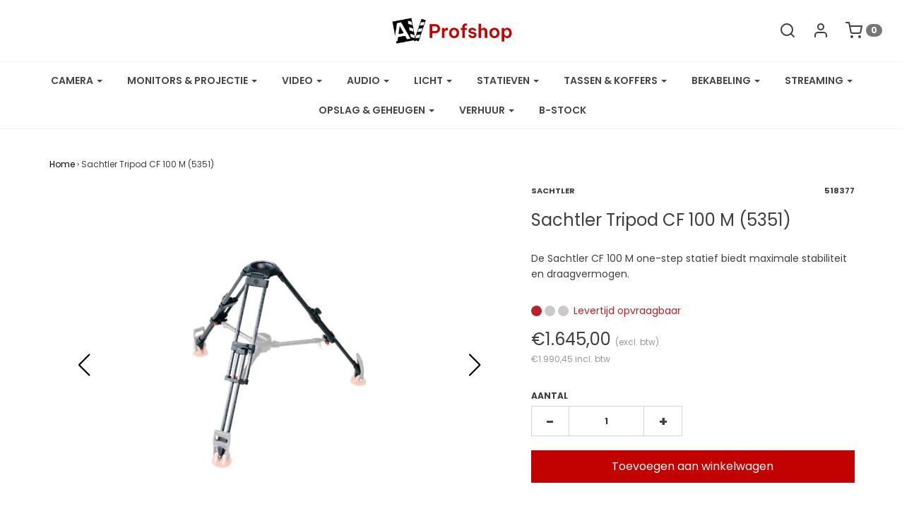

--- FILE ---
content_type: text/html; charset=utf-8
request_url: https://avprofshop.nl/products/sachtler-cf-100-m
body_size: 34674
content:
<!DOCTYPE html>
<!--[if lt IE 7 ]><html class="no-js ie ie6" lang="en"> <![endif]-->
<!--[if IE 7 ]><html class="no-js ie ie7" lang="en"> <![endif]-->
<!--[if IE 8 ]><html class="no-js ie ie8" lang="en"> <![endif]-->
<!--[if (gte IE 9)|!(IE)]><!-->
<html class="no-js" lang="en">
<!--<![endif]-->

<head>
 

  <style>
    .flatpickr-current-month .numInputWrapper {
  
    margin-top: -30px;
    text-align: right;
    float: right;
}
    .flatpickr-month select{
    display:block !important;
    }
    .swiper-button-next:after, .swiper-button-prev:after{
    color:black;
        font-size: 32px !important;
    }
    .swiper-pagination-bullets{
    display:none !important;
    }
     
/* Main product slider */
.product-images-slider {
  width: 100%;
  max-width: 600px; /* adjust to your product image area */
  margin: 0 auto;
}

.product-images-slider .swiper-slide {
  display: flex;
  justify-content: center;
  align-items: center;
}

.product-images-slider .swiper-slide img {
  width: 85%;
  height: auto;
  object-fit: contain; /* keep proportions without cropping */
}

/* Thumbnail slider */
.product-thumbs-slider {
  margin-top: 15px;
}

.product-thumbs-slider .swiper-slide {
  width: 100px !important; /* size of each thumbnail */
  height: 100px;
  opacity: 0.5;
  cursor: pointer;
  display: flex;
  justify-content: center;
  align-items: center;
}

.product-thumbs-slider .swiper-slide img {
  width: 100%;
  height: 100%;
  object-fit: cover;
}

.product-thumbs-slider .swiper-slide-thumb-active {
  opacity: 1;
  border: 2px solid #000; /* highlight active thumb */
}

  </style>
  <!-- Swiper CSS -->
<script src="https://cdn.jsdelivr.net/npm/swiper@11/swiper-bundle.min.js"></script>
<link rel="stylesheet" href="https://cdn.jsdelivr.net/npm/swiper@11/swiper-bundle.min.css" />


	<meta charset="utf-8">
  <meta name="google-site-verification" content="V7QWbSosE5NvOQNCRBfLZOwfChfVb8X7vLjl-gD98sg" />

	<!--[if lt IE 9]>
		<script src="//html5shim.googlecode.com/svn/trunk/html5.js"></script>
	<![endif]-->

	<title>
		Sachtler Tripod CF 100 M (5351) &ndash; AV ProfShop
	</title>

	<script type="text/javascript">
		document.documentElement.className = document.documentElement.className.replace('no-js', 'js');
	</script>

	
	<meta name="description" content="De Sachtler CF 100 M one-step statief biedt maximale stabiliteit en draagvermogen. Verkrijgbaar bij AVProfshop!">
	

	
		<meta name="viewport" content="width=device-width, initial-scale=1, maximum-scale=1, user-scalable=0" />
	

	<meta property="og:site_name" content="AV ProfShop">
<meta property="og:url" content="https://avprofshop.nl/products/sachtler-cf-100-m">
<meta property="og:title" content="Sachtler Tripod CF 100 M (5351)">
<meta property="og:type" content="product">
<meta property="og:description" content="De Sachtler CF 100 M one-step statief biedt maximale stabiliteit en draagvermogen. Verkrijgbaar bij AVProfshop!"><meta property="og:price:amount" content="1.645,00">
  <meta property="og:price:currency" content="EUR"><meta property="og:image" content="http://avprofshop.nl/cdn/shop/products/cf-100-m_1024x1024.jpg?v=1571302069">
<meta property="og:image:secure_url" content="https://avprofshop.nl/cdn/shop/products/cf-100-m_1024x1024.jpg?v=1571302069">

<meta name="twitter:site" content="@">
<meta name="twitter:card" content="summary_large_image">
<meta name="twitter:title" content="Sachtler Tripod CF 100 M (5351)">
<meta name="twitter:description" content="De Sachtler CF 100 M one-step statief biedt maximale stabiliteit en draagvermogen. Verkrijgbaar bij AVProfshop!">

	<link rel="canonical" href="https://avprofshop.nl/products/sachtler-cf-100-m" />

	<!-- CSS -->
	<link href="//avprofshop.nl/cdn/shop/t/10/assets/plugins.css?v=55212977472548313641762792665" rel="stylesheet" type="text/css" media="all" /> <link href="//avprofshop.nl/cdn/shop/t/10/assets/style.scss.css?v=136466680697215771881762792664" rel="stylesheet" type="text/css" media="all" />

	



	
		<link rel="shortcut icon" href="//avprofshop.nl/cdn/shop/files/web-app-manifest-512x512_32x32.png?v=1746170707" type="image/png">
	

	<link rel="sitemap" type="application/xml" title="Sitemap" href="/sitemap.xml" />

	<script>window.performance && window.performance.mark && window.performance.mark('shopify.content_for_header.start');</script><meta name="facebook-domain-verification" content="087vgpg8m5pccd9d7warf5i28yx1is">
<meta name="facebook-domain-verification" content="iq8m5ukxg0dnb4tc5rthrzbu262y63">
<meta name="google-site-verification" content="V7QWbSosE5NvOQNCRBfLZOwfChfVb8X7vLjl-gD98sg">
<meta id="shopify-digital-wallet" name="shopify-digital-wallet" content="/24004984912/digital_wallets/dialog">
<meta name="shopify-checkout-api-token" content="b6e262a01a1a2bfc0e3110e30588582a">
<meta id="in-context-paypal-metadata" data-shop-id="24004984912" data-venmo-supported="false" data-environment="production" data-locale="nl_NL" data-paypal-v4="true" data-currency="EUR">
<link rel="alternate" type="application/json+oembed" href="https://avprofshop.nl/products/sachtler-cf-100-m.oembed">
<script async="async" src="/checkouts/internal/preloads.js?locale=nl-NL"></script>
<link rel="preconnect" href="https://shop.app" crossorigin="anonymous">
<script async="async" src="https://shop.app/checkouts/internal/preloads.js?locale=nl-NL&shop_id=24004984912" crossorigin="anonymous"></script>
<script id="apple-pay-shop-capabilities" type="application/json">{"shopId":24004984912,"countryCode":"NL","currencyCode":"EUR","merchantCapabilities":["supports3DS"],"merchantId":"gid:\/\/shopify\/Shop\/24004984912","merchantName":"AV ProfShop","requiredBillingContactFields":["postalAddress","email"],"requiredShippingContactFields":["postalAddress","email"],"shippingType":"shipping","supportedNetworks":["visa","maestro","masterCard","amex"],"total":{"type":"pending","label":"AV ProfShop","amount":"1.00"},"shopifyPaymentsEnabled":true,"supportsSubscriptions":true}</script>
<script id="shopify-features" type="application/json">{"accessToken":"b6e262a01a1a2bfc0e3110e30588582a","betas":["rich-media-storefront-analytics"],"domain":"avprofshop.nl","predictiveSearch":true,"shopId":24004984912,"locale":"nl"}</script>
<script>var Shopify = Shopify || {};
Shopify.shop = "av-profshop.myshopify.com";
Shopify.locale = "nl";
Shopify.currency = {"active":"EUR","rate":"1.0"};
Shopify.country = "NL";
Shopify.theme = {"name":"AV ProfShop","id":186671989076,"schema_name":"Envy","schema_version":"19.5.3","theme_store_id":411,"role":"main"};
Shopify.theme.handle = "null";
Shopify.theme.style = {"id":null,"handle":null};
Shopify.cdnHost = "avprofshop.nl/cdn";
Shopify.routes = Shopify.routes || {};
Shopify.routes.root = "/";</script>
<script type="module">!function(o){(o.Shopify=o.Shopify||{}).modules=!0}(window);</script>
<script>!function(o){function n(){var o=[];function n(){o.push(Array.prototype.slice.apply(arguments))}return n.q=o,n}var t=o.Shopify=o.Shopify||{};t.loadFeatures=n(),t.autoloadFeatures=n()}(window);</script>
<script>
  window.ShopifyPay = window.ShopifyPay || {};
  window.ShopifyPay.apiHost = "shop.app\/pay";
  window.ShopifyPay.redirectState = null;
</script>
<script id="shop-js-analytics" type="application/json">{"pageType":"product"}</script>
<script defer="defer" async type="module" src="//avprofshop.nl/cdn/shopifycloud/shop-js/modules/v2/client.init-shop-cart-sync_temwk-5i.nl.esm.js"></script>
<script defer="defer" async type="module" src="//avprofshop.nl/cdn/shopifycloud/shop-js/modules/v2/chunk.common_CCZ-xm-Q.esm.js"></script>
<script type="module">
  await import("//avprofshop.nl/cdn/shopifycloud/shop-js/modules/v2/client.init-shop-cart-sync_temwk-5i.nl.esm.js");
await import("//avprofshop.nl/cdn/shopifycloud/shop-js/modules/v2/chunk.common_CCZ-xm-Q.esm.js");

  window.Shopify.SignInWithShop?.initShopCartSync?.({"fedCMEnabled":true,"windoidEnabled":true});

</script>
<script>
  window.Shopify = window.Shopify || {};
  if (!window.Shopify.featureAssets) window.Shopify.featureAssets = {};
  window.Shopify.featureAssets['shop-js'] = {"shop-cart-sync":["modules/v2/client.shop-cart-sync_C_VO6eFW.nl.esm.js","modules/v2/chunk.common_CCZ-xm-Q.esm.js"],"init-fed-cm":["modules/v2/client.init-fed-cm_FItnDNcC.nl.esm.js","modules/v2/chunk.common_CCZ-xm-Q.esm.js"],"shop-button":["modules/v2/client.shop-button_IpPg0fLo.nl.esm.js","modules/v2/chunk.common_CCZ-xm-Q.esm.js"],"init-windoid":["modules/v2/client.init-windoid_DdE6oLv5.nl.esm.js","modules/v2/chunk.common_CCZ-xm-Q.esm.js"],"shop-cash-offers":["modules/v2/client.shop-cash-offers_D6q7lL9C.nl.esm.js","modules/v2/chunk.common_CCZ-xm-Q.esm.js","modules/v2/chunk.modal_BmkKFhvx.esm.js"],"shop-toast-manager":["modules/v2/client.shop-toast-manager_Bl40k8tl.nl.esm.js","modules/v2/chunk.common_CCZ-xm-Q.esm.js"],"init-shop-email-lookup-coordinator":["modules/v2/client.init-shop-email-lookup-coordinator_BOK7joXB.nl.esm.js","modules/v2/chunk.common_CCZ-xm-Q.esm.js"],"pay-button":["modules/v2/client.pay-button_C7i2_XxJ.nl.esm.js","modules/v2/chunk.common_CCZ-xm-Q.esm.js"],"avatar":["modules/v2/client.avatar_BTnouDA3.nl.esm.js"],"init-shop-cart-sync":["modules/v2/client.init-shop-cart-sync_temwk-5i.nl.esm.js","modules/v2/chunk.common_CCZ-xm-Q.esm.js"],"shop-login-button":["modules/v2/client.shop-login-button_DdCzYdFS.nl.esm.js","modules/v2/chunk.common_CCZ-xm-Q.esm.js","modules/v2/chunk.modal_BmkKFhvx.esm.js"],"init-customer-accounts-sign-up":["modules/v2/client.init-customer-accounts-sign-up_DFXIGKiG.nl.esm.js","modules/v2/client.shop-login-button_DdCzYdFS.nl.esm.js","modules/v2/chunk.common_CCZ-xm-Q.esm.js","modules/v2/chunk.modal_BmkKFhvx.esm.js"],"init-shop-for-new-customer-accounts":["modules/v2/client.init-shop-for-new-customer-accounts_CnDrhKuX.nl.esm.js","modules/v2/client.shop-login-button_DdCzYdFS.nl.esm.js","modules/v2/chunk.common_CCZ-xm-Q.esm.js","modules/v2/chunk.modal_BmkKFhvx.esm.js"],"init-customer-accounts":["modules/v2/client.init-customer-accounts_9lqyQGg7.nl.esm.js","modules/v2/client.shop-login-button_DdCzYdFS.nl.esm.js","modules/v2/chunk.common_CCZ-xm-Q.esm.js","modules/v2/chunk.modal_BmkKFhvx.esm.js"],"shop-follow-button":["modules/v2/client.shop-follow-button_DDFkCFR_.nl.esm.js","modules/v2/chunk.common_CCZ-xm-Q.esm.js","modules/v2/chunk.modal_BmkKFhvx.esm.js"],"lead-capture":["modules/v2/client.lead-capture_D6a5IkTE.nl.esm.js","modules/v2/chunk.common_CCZ-xm-Q.esm.js","modules/v2/chunk.modal_BmkKFhvx.esm.js"],"checkout-modal":["modules/v2/client.checkout-modal_ls22PHbP.nl.esm.js","modules/v2/chunk.common_CCZ-xm-Q.esm.js","modules/v2/chunk.modal_BmkKFhvx.esm.js"],"shop-login":["modules/v2/client.shop-login_DnuKONkX.nl.esm.js","modules/v2/chunk.common_CCZ-xm-Q.esm.js","modules/v2/chunk.modal_BmkKFhvx.esm.js"],"payment-terms":["modules/v2/client.payment-terms_Cx_gmh72.nl.esm.js","modules/v2/chunk.common_CCZ-xm-Q.esm.js","modules/v2/chunk.modal_BmkKFhvx.esm.js"]};
</script>
<script>(function() {
  var isLoaded = false;
  function asyncLoad() {
    if (isLoaded) return;
    isLoaded = true;
    var urls = ["\/\/cdn.shopify.com\/proxy\/c75534420da2798726e9dc8d949675aa6836a069cd0c0f8edfc27e9ffd2b5d64\/av-profshop.bookthatapp.com\/javascripts\/bta-installed.js?shop=av-profshop.myshopify.com\u0026sp-cache-control=cHVibGljLCBtYXgtYWdlPTkwMA","\/\/code.tidio.co\/ajuwzkcodtywf5zoeklacjlz2l48tdyu.js?shop=av-profshop.myshopify.com"];
    for (var i = 0; i < urls.length; i++) {
      var s = document.createElement('script');
      s.type = 'text/javascript';
      s.async = true;
      s.src = urls[i];
      var x = document.getElementsByTagName('script')[0];
      x.parentNode.insertBefore(s, x);
    }
  };
  if(window.attachEvent) {
    window.attachEvent('onload', asyncLoad);
  } else {
    window.addEventListener('load', asyncLoad, false);
  }
})();</script>
<script id="__st">var __st={"a":24004984912,"offset":3600,"reqid":"d0aa1d35-f5fe-4a6d-a258-4594702dd2d3-1769024068","pageurl":"avprofshop.nl\/products\/sachtler-cf-100-m","u":"a31936d574fb","p":"product","rtyp":"product","rid":4272123019344};</script>
<script>window.ShopifyPaypalV4VisibilityTracking = true;</script>
<script id="captcha-bootstrap">!function(){'use strict';const t='contact',e='account',n='new_comment',o=[[t,t],['blogs',n],['comments',n],[t,'customer']],c=[[e,'customer_login'],[e,'guest_login'],[e,'recover_customer_password'],[e,'create_customer']],r=t=>t.map((([t,e])=>`form[action*='/${t}']:not([data-nocaptcha='true']) input[name='form_type'][value='${e}']`)).join(','),a=t=>()=>t?[...document.querySelectorAll(t)].map((t=>t.form)):[];function s(){const t=[...o],e=r(t);return a(e)}const i='password',u='form_key',d=['recaptcha-v3-token','g-recaptcha-response','h-captcha-response',i],f=()=>{try{return window.sessionStorage}catch{return}},m='__shopify_v',_=t=>t.elements[u];function p(t,e,n=!1){try{const o=window.sessionStorage,c=JSON.parse(o.getItem(e)),{data:r}=function(t){const{data:e,action:n}=t;return t[m]||n?{data:e,action:n}:{data:t,action:n}}(c);for(const[e,n]of Object.entries(r))t.elements[e]&&(t.elements[e].value=n);n&&o.removeItem(e)}catch(o){console.error('form repopulation failed',{error:o})}}const l='form_type',E='cptcha';function T(t){t.dataset[E]=!0}const w=window,h=w.document,L='Shopify',v='ce_forms',y='captcha';let A=!1;((t,e)=>{const n=(g='f06e6c50-85a8-45c8-87d0-21a2b65856fe',I='https://cdn.shopify.com/shopifycloud/storefront-forms-hcaptcha/ce_storefront_forms_captcha_hcaptcha.v1.5.2.iife.js',D={infoText:'Beschermd door hCaptcha',privacyText:'Privacy',termsText:'Voorwaarden'},(t,e,n)=>{const o=w[L][v],c=o.bindForm;if(c)return c(t,g,e,D).then(n);var r;o.q.push([[t,g,e,D],n]),r=I,A||(h.body.append(Object.assign(h.createElement('script'),{id:'captcha-provider',async:!0,src:r})),A=!0)});var g,I,D;w[L]=w[L]||{},w[L][v]=w[L][v]||{},w[L][v].q=[],w[L][y]=w[L][y]||{},w[L][y].protect=function(t,e){n(t,void 0,e),T(t)},Object.freeze(w[L][y]),function(t,e,n,w,h,L){const[v,y,A,g]=function(t,e,n){const i=e?o:[],u=t?c:[],d=[...i,...u],f=r(d),m=r(i),_=r(d.filter((([t,e])=>n.includes(e))));return[a(f),a(m),a(_),s()]}(w,h,L),I=t=>{const e=t.target;return e instanceof HTMLFormElement?e:e&&e.form},D=t=>v().includes(t);t.addEventListener('submit',(t=>{const e=I(t);if(!e)return;const n=D(e)&&!e.dataset.hcaptchaBound&&!e.dataset.recaptchaBound,o=_(e),c=g().includes(e)&&(!o||!o.value);(n||c)&&t.preventDefault(),c&&!n&&(function(t){try{if(!f())return;!function(t){const e=f();if(!e)return;const n=_(t);if(!n)return;const o=n.value;o&&e.removeItem(o)}(t);const e=Array.from(Array(32),(()=>Math.random().toString(36)[2])).join('');!function(t,e){_(t)||t.append(Object.assign(document.createElement('input'),{type:'hidden',name:u})),t.elements[u].value=e}(t,e),function(t,e){const n=f();if(!n)return;const o=[...t.querySelectorAll(`input[type='${i}']`)].map((({name:t})=>t)),c=[...d,...o],r={};for(const[a,s]of new FormData(t).entries())c.includes(a)||(r[a]=s);n.setItem(e,JSON.stringify({[m]:1,action:t.action,data:r}))}(t,e)}catch(e){console.error('failed to persist form',e)}}(e),e.submit())}));const S=(t,e)=>{t&&!t.dataset[E]&&(n(t,e.some((e=>e===t))),T(t))};for(const o of['focusin','change'])t.addEventListener(o,(t=>{const e=I(t);D(e)&&S(e,y())}));const B=e.get('form_key'),M=e.get(l),P=B&&M;t.addEventListener('DOMContentLoaded',(()=>{const t=y();if(P)for(const e of t)e.elements[l].value===M&&p(e,B);[...new Set([...A(),...v().filter((t=>'true'===t.dataset.shopifyCaptcha))])].forEach((e=>S(e,t)))}))}(h,new URLSearchParams(w.location.search),n,t,e,['guest_login'])})(!0,!0)}();</script>
<script integrity="sha256-4kQ18oKyAcykRKYeNunJcIwy7WH5gtpwJnB7kiuLZ1E=" data-source-attribution="shopify.loadfeatures" defer="defer" src="//avprofshop.nl/cdn/shopifycloud/storefront/assets/storefront/load_feature-a0a9edcb.js" crossorigin="anonymous"></script>
<script crossorigin="anonymous" defer="defer" src="//avprofshop.nl/cdn/shopifycloud/storefront/assets/shopify_pay/storefront-65b4c6d7.js?v=20250812"></script>
<script data-source-attribution="shopify.dynamic_checkout.dynamic.init">var Shopify=Shopify||{};Shopify.PaymentButton=Shopify.PaymentButton||{isStorefrontPortableWallets:!0,init:function(){window.Shopify.PaymentButton.init=function(){};var t=document.createElement("script");t.src="https://avprofshop.nl/cdn/shopifycloud/portable-wallets/latest/portable-wallets.nl.js",t.type="module",document.head.appendChild(t)}};
</script>
<script data-source-attribution="shopify.dynamic_checkout.buyer_consent">
  function portableWalletsHideBuyerConsent(e){var t=document.getElementById("shopify-buyer-consent"),n=document.getElementById("shopify-subscription-policy-button");t&&n&&(t.classList.add("hidden"),t.setAttribute("aria-hidden","true"),n.removeEventListener("click",e))}function portableWalletsShowBuyerConsent(e){var t=document.getElementById("shopify-buyer-consent"),n=document.getElementById("shopify-subscription-policy-button");t&&n&&(t.classList.remove("hidden"),t.removeAttribute("aria-hidden"),n.addEventListener("click",e))}window.Shopify?.PaymentButton&&(window.Shopify.PaymentButton.hideBuyerConsent=portableWalletsHideBuyerConsent,window.Shopify.PaymentButton.showBuyerConsent=portableWalletsShowBuyerConsent);
</script>
<script data-source-attribution="shopify.dynamic_checkout.cart.bootstrap">document.addEventListener("DOMContentLoaded",(function(){function t(){return document.querySelector("shopify-accelerated-checkout-cart, shopify-accelerated-checkout")}if(t())Shopify.PaymentButton.init();else{new MutationObserver((function(e,n){t()&&(Shopify.PaymentButton.init(),n.disconnect())})).observe(document.body,{childList:!0,subtree:!0})}}));
</script>
<link id="shopify-accelerated-checkout-styles" rel="stylesheet" media="screen" href="https://avprofshop.nl/cdn/shopifycloud/portable-wallets/latest/accelerated-checkout-backwards-compat.css" crossorigin="anonymous">
<style id="shopify-accelerated-checkout-cart">
        #shopify-buyer-consent {
  margin-top: 1em;
  display: inline-block;
  width: 100%;
}

#shopify-buyer-consent.hidden {
  display: none;
}

#shopify-subscription-policy-button {
  background: none;
  border: none;
  padding: 0;
  text-decoration: underline;
  font-size: inherit;
  cursor: pointer;
}

#shopify-subscription-policy-button::before {
  box-shadow: none;
}

      </style>

<script>window.performance && window.performance.mark && window.performance.mark('shopify.content_for_header.end');</script>

	<script type="text/javascript">
	window.lazySizesConfig = window.lazySizesConfig || {};
	window.lazySizesConfig.rias = window.lazySizesConfig.rias || {};

	// configure available widths to replace with the {width} placeholder
	window.lazySizesConfig.rias.widths = [150, 300, 600, 900, 1200, 1500, 1800, 2100];
	</script>

	

	<script src="//avprofshop.nl/cdn/shop/t/10/assets/jquery-3.3.1.min.js?v=23846495244194134081755322682" type="text/javascript"></script>
	<script src="//avprofshop.nl/cdn/shop/t/10/assets/plugins.js?v=94617223701276196871755322682" type="text/javascript"></script>
	<script src="//avprofshop.nl/cdn/shop/t/10/assets/custom.js?v=30021744879882148351755322682" type="text/javascript"></script>
	<script src="//avprofshop.nl/cdn/shop/t/10/assets/sections.js?v=144042885771972699251755322682" type="text/javascript"></script>

<!--begin-bc-sf-filter-css-->
  <style data-id="bc-sf-filter-style" type="text/css">
      #bc-sf-filter-options-wrapper .bc-sf-filter-option-block .bc-sf-filter-block-title h3,
      #bc-sf-filter-tree-h .bc-sf-filter-option-block .bc-sf-filter-block-title a {}
      #bc-sf-filter-options-wrapper .bc-sf-filter-option-block .bc-sf-filter-block-content ul li a,
      #bc-sf-filter-tree-h .bc-sf-filter-option-block .bc-sf-filter-block-content ul li a {}
      #bc-sf-filter-tree-mobile button {}
    </style><link href="//avprofshop.nl/cdn/shop/t/10/assets/bc-sf-filter.scss.css?v=48688524108354173091755865759" rel="stylesheet" type="text/css" media="all" />

<!--end-bc-sf-filter-css-->


  
  
  <script>var bondVariantIds = [], productConfig = {}, productMetafields;productMetafields = '';if (productMetafields !== '') {
        productConfig = JSON.parse('{"' + decodeURI(productMetafields).replace(/"/g, '\\"').replace(/&/g, '","').replace(/=/g,'":"') + '"}');
      }

    window.BtaConfig = {
      account: 'av-profshop',
      bondVariantIds: bondVariantIds,
      settings: JSON.parse('{"dateFormat":"MM/DD/YYYY","domain":"avprofshop.nl","env":"production","path_prefix":"/apps/bookthatapp","should_load":false,"widget_enabled_list":["reservation"],"widget_on_every_page":true,"widgets_mode":{}}' || '{}'),
       'product': productConfig,
      cart: {"note":null,"attributes":{},"original_total_price":0,"total_price":0,"total_discount":0,"total_weight":0.0,"item_count":0,"items":[],"requires_shipping":false,"currency":"EUR","items_subtotal_price":0,"cart_level_discount_applications":[],"checkout_charge_amount":0},
      version: '1.5'
    }
</script>
  <script src="//avprofshop.nl/cdn/shop/t/10/assets/bta-widgets-bootstrap.min.js?v=19779015373317819461755322682" type="text/javascript"></script>

<script src="https://cdn.shopify.com/extensions/19689677-6488-4a31-adf3-fcf4359c5fd9/forms-2295/assets/shopify-forms-loader.js" type="text/javascript" defer="defer"></script>
<link href="https://monorail-edge.shopifysvc.com" rel="dns-prefetch">
<script>(function(){if ("sendBeacon" in navigator && "performance" in window) {try {var session_token_from_headers = performance.getEntriesByType('navigation')[0].serverTiming.find(x => x.name == '_s').description;} catch {var session_token_from_headers = undefined;}var session_cookie_matches = document.cookie.match(/_shopify_s=([^;]*)/);var session_token_from_cookie = session_cookie_matches && session_cookie_matches.length === 2 ? session_cookie_matches[1] : "";var session_token = session_token_from_headers || session_token_from_cookie || "";function handle_abandonment_event(e) {var entries = performance.getEntries().filter(function(entry) {return /monorail-edge.shopifysvc.com/.test(entry.name);});if (!window.abandonment_tracked && entries.length === 0) {window.abandonment_tracked = true;var currentMs = Date.now();var navigation_start = performance.timing.navigationStart;var payload = {shop_id: 24004984912,url: window.location.href,navigation_start,duration: currentMs - navigation_start,session_token,page_type: "product"};window.navigator.sendBeacon("https://monorail-edge.shopifysvc.com/v1/produce", JSON.stringify({schema_id: "online_store_buyer_site_abandonment/1.1",payload: payload,metadata: {event_created_at_ms: currentMs,event_sent_at_ms: currentMs}}));}}window.addEventListener('pagehide', handle_abandonment_event);}}());</script>
<script id="web-pixels-manager-setup">(function e(e,d,r,n,o){if(void 0===o&&(o={}),!Boolean(null===(a=null===(i=window.Shopify)||void 0===i?void 0:i.analytics)||void 0===a?void 0:a.replayQueue)){var i,a;window.Shopify=window.Shopify||{};var t=window.Shopify;t.analytics=t.analytics||{};var s=t.analytics;s.replayQueue=[],s.publish=function(e,d,r){return s.replayQueue.push([e,d,r]),!0};try{self.performance.mark("wpm:start")}catch(e){}var l=function(){var e={modern:/Edge?\/(1{2}[4-9]|1[2-9]\d|[2-9]\d{2}|\d{4,})\.\d+(\.\d+|)|Firefox\/(1{2}[4-9]|1[2-9]\d|[2-9]\d{2}|\d{4,})\.\d+(\.\d+|)|Chrom(ium|e)\/(9{2}|\d{3,})\.\d+(\.\d+|)|(Maci|X1{2}).+ Version\/(15\.\d+|(1[6-9]|[2-9]\d|\d{3,})\.\d+)([,.]\d+|)( \(\w+\)|)( Mobile\/\w+|) Safari\/|Chrome.+OPR\/(9{2}|\d{3,})\.\d+\.\d+|(CPU[ +]OS|iPhone[ +]OS|CPU[ +]iPhone|CPU IPhone OS|CPU iPad OS)[ +]+(15[._]\d+|(1[6-9]|[2-9]\d|\d{3,})[._]\d+)([._]\d+|)|Android:?[ /-](13[3-9]|1[4-9]\d|[2-9]\d{2}|\d{4,})(\.\d+|)(\.\d+|)|Android.+Firefox\/(13[5-9]|1[4-9]\d|[2-9]\d{2}|\d{4,})\.\d+(\.\d+|)|Android.+Chrom(ium|e)\/(13[3-9]|1[4-9]\d|[2-9]\d{2}|\d{4,})\.\d+(\.\d+|)|SamsungBrowser\/([2-9]\d|\d{3,})\.\d+/,legacy:/Edge?\/(1[6-9]|[2-9]\d|\d{3,})\.\d+(\.\d+|)|Firefox\/(5[4-9]|[6-9]\d|\d{3,})\.\d+(\.\d+|)|Chrom(ium|e)\/(5[1-9]|[6-9]\d|\d{3,})\.\d+(\.\d+|)([\d.]+$|.*Safari\/(?![\d.]+ Edge\/[\d.]+$))|(Maci|X1{2}).+ Version\/(10\.\d+|(1[1-9]|[2-9]\d|\d{3,})\.\d+)([,.]\d+|)( \(\w+\)|)( Mobile\/\w+|) Safari\/|Chrome.+OPR\/(3[89]|[4-9]\d|\d{3,})\.\d+\.\d+|(CPU[ +]OS|iPhone[ +]OS|CPU[ +]iPhone|CPU IPhone OS|CPU iPad OS)[ +]+(10[._]\d+|(1[1-9]|[2-9]\d|\d{3,})[._]\d+)([._]\d+|)|Android:?[ /-](13[3-9]|1[4-9]\d|[2-9]\d{2}|\d{4,})(\.\d+|)(\.\d+|)|Mobile Safari.+OPR\/([89]\d|\d{3,})\.\d+\.\d+|Android.+Firefox\/(13[5-9]|1[4-9]\d|[2-9]\d{2}|\d{4,})\.\d+(\.\d+|)|Android.+Chrom(ium|e)\/(13[3-9]|1[4-9]\d|[2-9]\d{2}|\d{4,})\.\d+(\.\d+|)|Android.+(UC? ?Browser|UCWEB|U3)[ /]?(15\.([5-9]|\d{2,})|(1[6-9]|[2-9]\d|\d{3,})\.\d+)\.\d+|SamsungBrowser\/(5\.\d+|([6-9]|\d{2,})\.\d+)|Android.+MQ{2}Browser\/(14(\.(9|\d{2,})|)|(1[5-9]|[2-9]\d|\d{3,})(\.\d+|))(\.\d+|)|K[Aa][Ii]OS\/(3\.\d+|([4-9]|\d{2,})\.\d+)(\.\d+|)/},d=e.modern,r=e.legacy,n=navigator.userAgent;return n.match(d)?"modern":n.match(r)?"legacy":"unknown"}(),u="modern"===l?"modern":"legacy",c=(null!=n?n:{modern:"",legacy:""})[u],f=function(e){return[e.baseUrl,"/wpm","/b",e.hashVersion,"modern"===e.buildTarget?"m":"l",".js"].join("")}({baseUrl:d,hashVersion:r,buildTarget:u}),m=function(e){var d=e.version,r=e.bundleTarget,n=e.surface,o=e.pageUrl,i=e.monorailEndpoint;return{emit:function(e){var a=e.status,t=e.errorMsg,s=(new Date).getTime(),l=JSON.stringify({metadata:{event_sent_at_ms:s},events:[{schema_id:"web_pixels_manager_load/3.1",payload:{version:d,bundle_target:r,page_url:o,status:a,surface:n,error_msg:t},metadata:{event_created_at_ms:s}}]});if(!i)return console&&console.warn&&console.warn("[Web Pixels Manager] No Monorail endpoint provided, skipping logging."),!1;try{return self.navigator.sendBeacon.bind(self.navigator)(i,l)}catch(e){}var u=new XMLHttpRequest;try{return u.open("POST",i,!0),u.setRequestHeader("Content-Type","text/plain"),u.send(l),!0}catch(e){return console&&console.warn&&console.warn("[Web Pixels Manager] Got an unhandled error while logging to Monorail."),!1}}}}({version:r,bundleTarget:l,surface:e.surface,pageUrl:self.location.href,monorailEndpoint:e.monorailEndpoint});try{o.browserTarget=l,function(e){var d=e.src,r=e.async,n=void 0===r||r,o=e.onload,i=e.onerror,a=e.sri,t=e.scriptDataAttributes,s=void 0===t?{}:t,l=document.createElement("script"),u=document.querySelector("head"),c=document.querySelector("body");if(l.async=n,l.src=d,a&&(l.integrity=a,l.crossOrigin="anonymous"),s)for(var f in s)if(Object.prototype.hasOwnProperty.call(s,f))try{l.dataset[f]=s[f]}catch(e){}if(o&&l.addEventListener("load",o),i&&l.addEventListener("error",i),u)u.appendChild(l);else{if(!c)throw new Error("Did not find a head or body element to append the script");c.appendChild(l)}}({src:f,async:!0,onload:function(){if(!function(){var e,d;return Boolean(null===(d=null===(e=window.Shopify)||void 0===e?void 0:e.analytics)||void 0===d?void 0:d.initialized)}()){var d=window.webPixelsManager.init(e)||void 0;if(d){var r=window.Shopify.analytics;r.replayQueue.forEach((function(e){var r=e[0],n=e[1],o=e[2];d.publishCustomEvent(r,n,o)})),r.replayQueue=[],r.publish=d.publishCustomEvent,r.visitor=d.visitor,r.initialized=!0}}},onerror:function(){return m.emit({status:"failed",errorMsg:"".concat(f," has failed to load")})},sri:function(e){var d=/^sha384-[A-Za-z0-9+/=]+$/;return"string"==typeof e&&d.test(e)}(c)?c:"",scriptDataAttributes:o}),m.emit({status:"loading"})}catch(e){m.emit({status:"failed",errorMsg:(null==e?void 0:e.message)||"Unknown error"})}}})({shopId: 24004984912,storefrontBaseUrl: "https://avprofshop.nl",extensionsBaseUrl: "https://extensions.shopifycdn.com/cdn/shopifycloud/web-pixels-manager",monorailEndpoint: "https://monorail-edge.shopifysvc.com/unstable/produce_batch",surface: "storefront-renderer",enabledBetaFlags: ["2dca8a86"],webPixelsConfigList: [{"id":"1138360660","configuration":"{\"config\":\"{\\\"google_tag_ids\\\":[\\\"G-Y0WK11V399\\\",\\\"GT-WBZKFZZB\\\"],\\\"target_country\\\":\\\"NL\\\",\\\"gtag_events\\\":[{\\\"type\\\":\\\"search\\\",\\\"action_label\\\":\\\"G-Y0WK11V399\\\"},{\\\"type\\\":\\\"begin_checkout\\\",\\\"action_label\\\":\\\"G-Y0WK11V399\\\"},{\\\"type\\\":\\\"view_item\\\",\\\"action_label\\\":[\\\"G-Y0WK11V399\\\",\\\"MC-TEKC78NMNK\\\"]},{\\\"type\\\":\\\"purchase\\\",\\\"action_label\\\":[\\\"G-Y0WK11V399\\\",\\\"MC-TEKC78NMNK\\\"]},{\\\"type\\\":\\\"page_view\\\",\\\"action_label\\\":[\\\"G-Y0WK11V399\\\",\\\"MC-TEKC78NMNK\\\"]},{\\\"type\\\":\\\"add_payment_info\\\",\\\"action_label\\\":\\\"G-Y0WK11V399\\\"},{\\\"type\\\":\\\"add_to_cart\\\",\\\"action_label\\\":\\\"G-Y0WK11V399\\\"}],\\\"enable_monitoring_mode\\\":false}\"}","eventPayloadVersion":"v1","runtimeContext":"OPEN","scriptVersion":"b2a88bafab3e21179ed38636efcd8a93","type":"APP","apiClientId":1780363,"privacyPurposes":[],"dataSharingAdjustments":{"protectedCustomerApprovalScopes":["read_customer_address","read_customer_email","read_customer_name","read_customer_personal_data","read_customer_phone"]}},{"id":"369262932","configuration":"{\"pixel_id\":\"204063891756311\",\"pixel_type\":\"facebook_pixel\",\"metaapp_system_user_token\":\"-\"}","eventPayloadVersion":"v1","runtimeContext":"OPEN","scriptVersion":"ca16bc87fe92b6042fbaa3acc2fbdaa6","type":"APP","apiClientId":2329312,"privacyPurposes":["ANALYTICS","MARKETING","SALE_OF_DATA"],"dataSharingAdjustments":{"protectedCustomerApprovalScopes":["read_customer_address","read_customer_email","read_customer_name","read_customer_personal_data","read_customer_phone"]}},{"id":"shopify-app-pixel","configuration":"{}","eventPayloadVersion":"v1","runtimeContext":"STRICT","scriptVersion":"0450","apiClientId":"shopify-pixel","type":"APP","privacyPurposes":["ANALYTICS","MARKETING"]},{"id":"shopify-custom-pixel","eventPayloadVersion":"v1","runtimeContext":"LAX","scriptVersion":"0450","apiClientId":"shopify-pixel","type":"CUSTOM","privacyPurposes":["ANALYTICS","MARKETING"]}],isMerchantRequest: false,initData: {"shop":{"name":"AV ProfShop","paymentSettings":{"currencyCode":"EUR"},"myshopifyDomain":"av-profshop.myshopify.com","countryCode":"NL","storefrontUrl":"https:\/\/avprofshop.nl"},"customer":null,"cart":null,"checkout":null,"productVariants":[{"price":{"amount":1645.0,"currencyCode":"EUR"},"product":{"title":"Sachtler Tripod CF 100 M (5351)","vendor":"Sachtler","id":"4272123019344","untranslatedTitle":"Sachtler Tripod CF 100 M (5351)","url":"\/products\/sachtler-cf-100-m","type":"100mm"},"id":"30867171016784","image":{"src":"\/\/avprofshop.nl\/cdn\/shop\/products\/cf-100-m.jpg?v=1571302069"},"sku":"518377","title":"Default Title","untranslatedTitle":"Default Title"}],"purchasingCompany":null},},"https://avprofshop.nl/cdn","fcfee988w5aeb613cpc8e4bc33m6693e112",{"modern":"","legacy":""},{"shopId":"24004984912","storefrontBaseUrl":"https:\/\/avprofshop.nl","extensionBaseUrl":"https:\/\/extensions.shopifycdn.com\/cdn\/shopifycloud\/web-pixels-manager","surface":"storefront-renderer","enabledBetaFlags":"[\"2dca8a86\"]","isMerchantRequest":"false","hashVersion":"fcfee988w5aeb613cpc8e4bc33m6693e112","publish":"custom","events":"[[\"page_viewed\",{}],[\"product_viewed\",{\"productVariant\":{\"price\":{\"amount\":1645.0,\"currencyCode\":\"EUR\"},\"product\":{\"title\":\"Sachtler Tripod CF 100 M (5351)\",\"vendor\":\"Sachtler\",\"id\":\"4272123019344\",\"untranslatedTitle\":\"Sachtler Tripod CF 100 M (5351)\",\"url\":\"\/products\/sachtler-cf-100-m\",\"type\":\"100mm\"},\"id\":\"30867171016784\",\"image\":{\"src\":\"\/\/avprofshop.nl\/cdn\/shop\/products\/cf-100-m.jpg?v=1571302069\"},\"sku\":\"518377\",\"title\":\"Default Title\",\"untranslatedTitle\":\"Default Title\"}}]]"});</script><script>
  window.ShopifyAnalytics = window.ShopifyAnalytics || {};
  window.ShopifyAnalytics.meta = window.ShopifyAnalytics.meta || {};
  window.ShopifyAnalytics.meta.currency = 'EUR';
  var meta = {"product":{"id":4272123019344,"gid":"gid:\/\/shopify\/Product\/4272123019344","vendor":"Sachtler","type":"100mm","handle":"sachtler-cf-100-m","variants":[{"id":30867171016784,"price":164500,"name":"Sachtler Tripod CF 100 M (5351)","public_title":null,"sku":"518377"}],"remote":false},"page":{"pageType":"product","resourceType":"product","resourceId":4272123019344,"requestId":"d0aa1d35-f5fe-4a6d-a258-4594702dd2d3-1769024068"}};
  for (var attr in meta) {
    window.ShopifyAnalytics.meta[attr] = meta[attr];
  }
</script>
<script class="analytics">
  (function () {
    var customDocumentWrite = function(content) {
      var jquery = null;

      if (window.jQuery) {
        jquery = window.jQuery;
      } else if (window.Checkout && window.Checkout.$) {
        jquery = window.Checkout.$;
      }

      if (jquery) {
        jquery('body').append(content);
      }
    };

    var hasLoggedConversion = function(token) {
      if (token) {
        return document.cookie.indexOf('loggedConversion=' + token) !== -1;
      }
      return false;
    }

    var setCookieIfConversion = function(token) {
      if (token) {
        var twoMonthsFromNow = new Date(Date.now());
        twoMonthsFromNow.setMonth(twoMonthsFromNow.getMonth() + 2);

        document.cookie = 'loggedConversion=' + token + '; expires=' + twoMonthsFromNow;
      }
    }

    var trekkie = window.ShopifyAnalytics.lib = window.trekkie = window.trekkie || [];
    if (trekkie.integrations) {
      return;
    }
    trekkie.methods = [
      'identify',
      'page',
      'ready',
      'track',
      'trackForm',
      'trackLink'
    ];
    trekkie.factory = function(method) {
      return function() {
        var args = Array.prototype.slice.call(arguments);
        args.unshift(method);
        trekkie.push(args);
        return trekkie;
      };
    };
    for (var i = 0; i < trekkie.methods.length; i++) {
      var key = trekkie.methods[i];
      trekkie[key] = trekkie.factory(key);
    }
    trekkie.load = function(config) {
      trekkie.config = config || {};
      trekkie.config.initialDocumentCookie = document.cookie;
      var first = document.getElementsByTagName('script')[0];
      var script = document.createElement('script');
      script.type = 'text/javascript';
      script.onerror = function(e) {
        var scriptFallback = document.createElement('script');
        scriptFallback.type = 'text/javascript';
        scriptFallback.onerror = function(error) {
                var Monorail = {
      produce: function produce(monorailDomain, schemaId, payload) {
        var currentMs = new Date().getTime();
        var event = {
          schema_id: schemaId,
          payload: payload,
          metadata: {
            event_created_at_ms: currentMs,
            event_sent_at_ms: currentMs
          }
        };
        return Monorail.sendRequest("https://" + monorailDomain + "/v1/produce", JSON.stringify(event));
      },
      sendRequest: function sendRequest(endpointUrl, payload) {
        // Try the sendBeacon API
        if (window && window.navigator && typeof window.navigator.sendBeacon === 'function' && typeof window.Blob === 'function' && !Monorail.isIos12()) {
          var blobData = new window.Blob([payload], {
            type: 'text/plain'
          });

          if (window.navigator.sendBeacon(endpointUrl, blobData)) {
            return true;
          } // sendBeacon was not successful

        } // XHR beacon

        var xhr = new XMLHttpRequest();

        try {
          xhr.open('POST', endpointUrl);
          xhr.setRequestHeader('Content-Type', 'text/plain');
          xhr.send(payload);
        } catch (e) {
          console.log(e);
        }

        return false;
      },
      isIos12: function isIos12() {
        return window.navigator.userAgent.lastIndexOf('iPhone; CPU iPhone OS 12_') !== -1 || window.navigator.userAgent.lastIndexOf('iPad; CPU OS 12_') !== -1;
      }
    };
    Monorail.produce('monorail-edge.shopifysvc.com',
      'trekkie_storefront_load_errors/1.1',
      {shop_id: 24004984912,
      theme_id: 186671989076,
      app_name: "storefront",
      context_url: window.location.href,
      source_url: "//avprofshop.nl/cdn/s/trekkie.storefront.cd680fe47e6c39ca5d5df5f0a32d569bc48c0f27.min.js"});

        };
        scriptFallback.async = true;
        scriptFallback.src = '//avprofshop.nl/cdn/s/trekkie.storefront.cd680fe47e6c39ca5d5df5f0a32d569bc48c0f27.min.js';
        first.parentNode.insertBefore(scriptFallback, first);
      };
      script.async = true;
      script.src = '//avprofshop.nl/cdn/s/trekkie.storefront.cd680fe47e6c39ca5d5df5f0a32d569bc48c0f27.min.js';
      first.parentNode.insertBefore(script, first);
    };
    trekkie.load(
      {"Trekkie":{"appName":"storefront","development":false,"defaultAttributes":{"shopId":24004984912,"isMerchantRequest":null,"themeId":186671989076,"themeCityHash":"14614473159618631361","contentLanguage":"nl","currency":"EUR","eventMetadataId":"1cdf5e38-0a6c-4eff-aa0e-177b4ca20350"},"isServerSideCookieWritingEnabled":true,"monorailRegion":"shop_domain","enabledBetaFlags":["65f19447"]},"Session Attribution":{},"S2S":{"facebookCapiEnabled":true,"source":"trekkie-storefront-renderer","apiClientId":580111}}
    );

    var loaded = false;
    trekkie.ready(function() {
      if (loaded) return;
      loaded = true;

      window.ShopifyAnalytics.lib = window.trekkie;

      var originalDocumentWrite = document.write;
      document.write = customDocumentWrite;
      try { window.ShopifyAnalytics.merchantGoogleAnalytics.call(this); } catch(error) {};
      document.write = originalDocumentWrite;

      window.ShopifyAnalytics.lib.page(null,{"pageType":"product","resourceType":"product","resourceId":4272123019344,"requestId":"d0aa1d35-f5fe-4a6d-a258-4594702dd2d3-1769024068","shopifyEmitted":true});

      var match = window.location.pathname.match(/checkouts\/(.+)\/(thank_you|post_purchase)/)
      var token = match? match[1]: undefined;
      if (!hasLoggedConversion(token)) {
        setCookieIfConversion(token);
        window.ShopifyAnalytics.lib.track("Viewed Product",{"currency":"EUR","variantId":30867171016784,"productId":4272123019344,"productGid":"gid:\/\/shopify\/Product\/4272123019344","name":"Sachtler Tripod CF 100 M (5351)","price":"1645.00","sku":"518377","brand":"Sachtler","variant":null,"category":"100mm","nonInteraction":true,"remote":false},undefined,undefined,{"shopifyEmitted":true});
      window.ShopifyAnalytics.lib.track("monorail:\/\/trekkie_storefront_viewed_product\/1.1",{"currency":"EUR","variantId":30867171016784,"productId":4272123019344,"productGid":"gid:\/\/shopify\/Product\/4272123019344","name":"Sachtler Tripod CF 100 M (5351)","price":"1645.00","sku":"518377","brand":"Sachtler","variant":null,"category":"100mm","nonInteraction":true,"remote":false,"referer":"https:\/\/avprofshop.nl\/products\/sachtler-cf-100-m"});
      }
    });


        var eventsListenerScript = document.createElement('script');
        eventsListenerScript.async = true;
        eventsListenerScript.src = "//avprofshop.nl/cdn/shopifycloud/storefront/assets/shop_events_listener-3da45d37.js";
        document.getElementsByTagName('head')[0].appendChild(eventsListenerScript);

})();</script>
  <script>
  if (!window.ga || (window.ga && typeof window.ga !== 'function')) {
    window.ga = function ga() {
      (window.ga.q = window.ga.q || []).push(arguments);
      if (window.Shopify && window.Shopify.analytics && typeof window.Shopify.analytics.publish === 'function') {
        window.Shopify.analytics.publish("ga_stub_called", {}, {sendTo: "google_osp_migration"});
      }
      console.error("Shopify's Google Analytics stub called with:", Array.from(arguments), "\nSee https://help.shopify.com/manual/promoting-marketing/pixels/pixel-migration#google for more information.");
    };
    if (window.Shopify && window.Shopify.analytics && typeof window.Shopify.analytics.publish === 'function') {
      window.Shopify.analytics.publish("ga_stub_initialized", {}, {sendTo: "google_osp_migration"});
    }
  }
</script>
<script
  defer
  src="https://avprofshop.nl/cdn/shopifycloud/perf-kit/shopify-perf-kit-3.0.4.min.js"
  data-application="storefront-renderer"
  data-shop-id="24004984912"
  data-render-region="gcp-us-east1"
  data-page-type="product"
  data-theme-instance-id="186671989076"
  data-theme-name="Envy"
  data-theme-version="19.5.3"
  data-monorail-region="shop_domain"
  data-resource-timing-sampling-rate="10"
  data-shs="true"
  data-shs-beacon="true"
  data-shs-export-with-fetch="true"
  data-shs-logs-sample-rate="1"
  data-shs-beacon-endpoint="https://avprofshop.nl/api/collect"
></script>
</head>

<body id="sachtler-tripod-cf-100-m-5351" class="template-product flexbox-wrapper animations-disabled">

	<form action="/cart" method="post" novalidate="" class="cart-drawer-form">
	<div id="cartSlideoutWrapper" style="z-index: 9999999999!important;" class="envy-shopping-right slideout-panel-hidden cart-drawer-right">

		<a href="#sidr" class="slide-menu menu-close-icon cart-menu-close"><i data-feather="x"></i></a>
		<span class="h3">Jouw winkelwagen</span>

		<div class="cart-error-box"></div>

		<div class="cart-empty-box">
			Jouw winkelwagen is leeg
		</div>

		<script type="application/template" id="cart-item-template">
			<div class="cart-item">
				<div class="cart-item-image--wrapper">
					<a class="cart-item-link" href="/product">
						<img
							class="cart-item-image"
							src="/product/image.jpg"
							alt=""
						/>
					</a>
				</div>
				<div class="cart-item-details--wrapper">
					<a href="/product" class="cart-item-link cart-item-details--product-title-wrapper">
						<span class="cart-item-product-title"></span>
						<span class="cart-item-variant-title"></span>
					</a>

					<div class="cart-item--quantity-price-wrapper">
						<div class="cart-item--quantity-wrapper">
							<button type="button" class="cart-item-quantity-button cart-item-decrease" data-amount="-1" aria-label="Reduce item quantity by one">-</button>
							<input type="text" class="cart-item-quantity" min="1" pattern="[0-9]*" aria-label="quantity" />
							<button type="button" class="cart-item-quantity-button cart-item-increase" data-amount="1" aria-label="Increase item quantity by one">+</button>
						</div>

						<div class="cart-item-price-wrapper">
							<span class="cart-item-price-original"></span>
							<span class="cart-item-price"></span>
						</div>

						<ul class="order-discount--cart-list" aria-label="Korting"></ul>
					</div>
				</div>
			</div>
		</script>
		<script type="application/json" id="initial-cart">
			{"note":null,"attributes":{},"original_total_price":0,"total_price":0,"total_discount":0,"total_weight":0.0,"item_count":0,"items":[],"requires_shipping":false,"currency":"EUR","items_subtotal_price":0,"cart_level_discount_applications":[],"checkout_charge_amount":0}
		</script>

		<div class="cart-items"></div>

		<div class="ajax-cart--bottom-wrapper" style="background-color: white;">
          
          
		<div class="ajax-cart--checkout-add-note">
				<p>Opmerking&hellip;</p>
				<textarea id="note" name="note" class="form-control"></textarea>
		</div>
		
                      

		

		<div class="ajax-cart--cart-discount">
			<div class="cart--order-discount-wrapper custom-font ajax-cart-discount-wrapper"></div>
		</div>

		<div class="ajax-cart--cart-original-price">
			<h5><span class="cart-item-original-total-price"><span class="money">€0,00</span></span></h5>
		</div>

		<div class="ajax-cart--total-price">
			<h4><span class="cart-item-total-price" id="cart-price"><span class="money">€0,00</span></span></h4>
			<span class="cart-item-price-text">Totale waarde winkelwagen</span>
		</div>

		<div class="slide-checkout-buttons">
<!--    Replace href="/cart" with: type="submit" name="checkout"        -->
			<button href="/cart"  class="btn btn-success cart-button-checkout">
				<span class="cart-button-checkout-text">Plaats uw bestelling</span>
				<div class="cart-button-checkout-spinner lds-dual-ring hide"></div>
			</button>
			<br />
			<a href="#sidr" class="btn btn-default cart-menu-close">Verder winkelen</a><br />
		</div>

		</div>

	</div>
</form>


	<div id="main-body">

		<div id="slideout-overlay"></div>

		<div id="shopify-section-announcement-bar" class="shopify-section">


</div>
		<div id="shopify-section-header" class="shopify-section">



<style>
  .site-header__logo-image img{
    max-width: 180px!important;
  }

  #main-navigation-wrapper{
    padding: 5px 0;
  }

  #main-navigation-wrapper.mega-menu-wrapper .mega-menu ul.nav li{
    padding-top: 5px;
    padding-bottom: 5px;
  }

  .sticky-header-menu #main-navigation-wrapper{
    margin-left: 198px;
  }

  .sticky-header-wrapper .mega-menu-wrapper .mega-menu .dropdown-menu {
    left: -198px;
    width: calc(100% + 2 * 198px);
  }

  #site-header .far,
  #site-header .fas,
  #site-header .fal,
  #site-header .fab,
  .sticky-header-wrapper .far,
  .sticky-header-wrapper .fas,
  .sticky-header-wrapper .fal{
    font-size: 18px;
  }

  @media screen and (max-width: 768px) {
    .sticky-header-wrapper .far,
    .sticky-header-wrapper .fas,
    .sticky-header-wrapper .fal,
    .mobile-header-wrap .far,
    .mobile-header-wrap .fas,
    .mobile-header-wrap .fal{
      font-size: 20px;
    }
  }

  
      #site-title{
        padding: 0px;
      }

  

</style>







<div class="header-wrapper">


<div class="sticky-header-wrapper">
  <div class="sticky-header-menu hidden-sm hidden-xs">
    
    
  </div>
  <div class="sticky-header-search hidden-sm hidden-xs">
    
  </div>
  <div class="sticky-mobile-header visible-sm visible-xs">
    
  </div>
</div>


<div class="header-logo-wrapper" data-section-id="header" data-section-type="header-section">

<nav id="menu" class="mobile-menu--wrapper slideout-panel-hidden">

  

<script type="application/json" id="mobile-menu-data">
{
    
        
        "camera": {
            "level": 0,
            "url": "/collections/camera",
            "title": "Camera",
            "links": [
                
                    "camera--cameras",
                
                    "camera--lenzen",
                
                    "camera--accessoires",
                
                    "camera--accus-laders",
                
                    "camera--spare-parts"
                
            ]
        }
        
        , "camera--cameras": {
            "level": 1,
            "url": "/collections/camera",
            "title": "Camera&#39;s",
            "links": [
                
                    "camera--cameras--dslr",
                
                    "camera--cameras--handheld",
                
                    "camera--cameras--broadcast",
                
                    "camera--cameras--studio",
                
                    "camera--cameras--ptz",
                
                    "camera--cameras--block-camera"
                
            ]
        }
        
        , "camera--cameras--dslr": {
            "level": 2,
            "url": "/collections/dslr",
            "title": "DSLR",
            "links": []
        }
        
        , "camera--cameras--handheld": {
            "level": 2,
            "url": "/collections/handheld",
            "title": "Handheld",
            "links": []
        }
        
        , "camera--cameras--broadcast": {
            "level": 2,
            "url": "/collections/broadcast",
            "title": "Broadcast",
            "links": []
        }
        
        , "camera--cameras--studio": {
            "level": 2,
            "url": "/collections/studio",
            "title": "Studio",
            "links": []
        }
        
        , "camera--cameras--ptz": {
            "level": 2,
            "url": "/collections/camera-ptz",
            "title": "PTZ",
            "links": []
        }
        
        , "camera--cameras--block-camera": {
            "level": 2,
            "url": "/collections/camera-block-camera",
            "title": "Block Camera",
            "links": []
        }
        
        
        , "camera--lenzen": {
            "level": 1,
            "url": "/collections/lenzen",
            "title": "Lenzen",
            "links": [
                
                    "camera--lenzen--1-3-1-2-2-3-inch",
                
                    "camera--lenzen--cine-prime-zoom",
                
                    "camera--lenzen--lens-adapters",
                
                    "camera--lenzen--lens-filters",
                
                    "camera--lenzen--lens-accessoires"
                
            ]
        }
        
        , "camera--lenzen--1-3-1-2-2-3-inch": {
            "level": 2,
            "url": "/collections/lenzen-1-3-1-2-2-3-inch",
            "title": "1/3, 1/2 &amp; 2/3 Inch",
            "links": []
        }
        
        , "camera--lenzen--cine-prime-zoom": {
            "level": 2,
            "url": "/collections/lenzen-cine-prime-zoom",
            "title": "Cine, Prime &amp; Zoom",
            "links": []
        }
        
        , "camera--lenzen--lens-adapters": {
            "level": 2,
            "url": "/collections/lenzen-lens-adapters",
            "title": "Lens adapters",
            "links": []
        }
        
        , "camera--lenzen--lens-filters": {
            "level": 2,
            "url": "/collections/camera-lenzen-lens-filters",
            "title": "Lens filters",
            "links": []
        }
        
        , "camera--lenzen--lens-accessoires": {
            "level": 2,
            "url": "/collections/camera-lenzen-lens-accessoires",
            "title": "Lens accessoires",
            "links": []
        }
        
        
        , "camera--accessoires": {
            "level": 1,
            "url": "/collections/rig-support",
            "title": "Accessoires",
            "links": [
                
                    "camera--accessoires--follow-focus",
                
                    "camera--accessoires--matte-box",
                
                    "camera--accessoires--camcorder-supports",
                
                    "camera--accessoires--support-rig-components"
                
            ]
        }
        
        , "camera--accessoires--follow-focus": {
            "level": 2,
            "url": "/collections/follow-focus",
            "title": "Follow Focus",
            "links": []
        }
        
        , "camera--accessoires--matte-box": {
            "level": 2,
            "url": "/collections/camera-rig-support-matte-box",
            "title": "Matte Box",
            "links": []
        }
        
        , "camera--accessoires--camcorder-supports": {
            "level": 2,
            "url": "/collections/camera-rig-support-camcorder-supports",
            "title": "Camcorder Supports",
            "links": []
        }
        
        , "camera--accessoires--support-rig-components": {
            "level": 2,
            "url": "/collections/camera-rig-support-support-rig-components",
            "title": "Support &amp; Rig Components",
            "links": []
        }
        
        
        , "camera--accus-laders": {
            "level": 1,
            "url": "/collections/camera-accus-laders",
            "title": "Accu&#39;s &amp; Laders",
            "links": [
                
                    "camera--accus-laders--v-mount",
                
                    "camera--accus-laders--gold-mount",
                
                    "camera--accus-laders--bp-u-series",
                
                    "camera--accus-laders--np-f-m-v-series",
                
                    "camera--accus-laders--overig"
                
            ]
        }
        
        , "camera--accus-laders--v-mount": {
            "level": 2,
            "url": "/collections/camera-accus-laders-v-mount",
            "title": "V-Mount",
            "links": []
        }
        
        , "camera--accus-laders--gold-mount": {
            "level": 2,
            "url": "/collections/camera-accus-laders-gold-mount",
            "title": "Gold Mount",
            "links": []
        }
        
        , "camera--accus-laders--bp-u-series": {
            "level": 2,
            "url": "/collections/camera-accus-laders-bp-u-series",
            "title": "BP-U Series",
            "links": []
        }
        
        , "camera--accus-laders--np-f-m-v-series": {
            "level": 2,
            "url": "/collections/camera-accus-laders-np-f-m-v-series",
            "title": "NP-F/M/V Series",
            "links": []
        }
        
        , "camera--accus-laders--overig": {
            "level": 2,
            "url": "/collections/camera-accus-laders-overig",
            "title": "Overig",
            "links": []
        }
        
        
        , "camera--spare-parts": {
            "level": 1,
            "url": "/collections/camera-spare-parts",
            "title": "Spare Parts",
            "links": [
                
                    "camera--spare-parts--sony"
                
            ]
        }
        
        , "camera--spare-parts--sony": {
            "level": 2,
            "url": "/collections/camera-spare-parts-sony",
            "title": "Sony",
            "links": []
        }
        
        
    
        ,
        "monitors-projectie": {
            "level": 0,
            "url": "/collections/monitors-projectie",
            "title": "Monitors &amp; Projectie",
            "links": [
                
                    "monitors-projectie--monitors-small",
                
                    "monitors-projectie--monitors-large",
                
                    "monitors-projectie--teleprompters"
                
            ]
        }
        
        , "monitors-projectie--monitors-small": {
            "level": 1,
            "url": "/collections/monitors-projectie-monitors-small",
            "title": "Monitors Small",
            "links": [
                
                    "monitors-projectie--monitors-small--on-camera",
                
                    "monitors-projectie--monitors-small--mounts-brackets",
                
                    "monitors-projectie--monitors-small--production-monitor",
                
                    "monitors-projectie--monitors-small--monitor-hoods",
                
                    "monitors-projectie--monitors-small--batteries-power",
                
                    "monitors-projectie--monitors-small--screen-protectors"
                
            ]
        }
        
        , "monitors-projectie--monitors-small--on-camera": {
            "level": 2,
            "url": "/collections/monitors-projectie-monitors-small-on-camera",
            "title": "On-Camera",
            "links": []
        }
        
        , "monitors-projectie--monitors-small--mounts-brackets": {
            "level": 2,
            "url": "/collections/monitors-projectie-monitors-small-mounts-brackets",
            "title": "Mounts &amp; Brackets",
            "links": []
        }
        
        , "monitors-projectie--monitors-small--production-monitor": {
            "level": 2,
            "url": "/collections/monitors-projectie-monitors-small-production-monitor",
            "title": "Production Monitor",
            "links": []
        }
        
        , "monitors-projectie--monitors-small--monitor-hoods": {
            "level": 2,
            "url": "/collections/monitors-projectie-monitors-small-monitor-hoods",
            "title": "Monitor Hoods",
            "links": []
        }
        
        , "monitors-projectie--monitors-small--batteries-power": {
            "level": 2,
            "url": "/collections/monitors-projectie-monitors-small-batteries-power",
            "title": "Batteries &amp; Power",
            "links": []
        }
        
        , "monitors-projectie--monitors-small--screen-protectors": {
            "level": 2,
            "url": "/collections/monitors-projectie-monitors-small-screen-protectors",
            "title": "Screen Protectors",
            "links": []
        }
        
        
        , "monitors-projectie--monitors-large": {
            "level": 1,
            "url": "/collections/monitors-projectie-monitors-large",
            "title": "Monitors Large",
            "links": [
                
                    "monitors-projectie--monitors-large--32-100-inch"
                
            ]
        }
        
        , "monitors-projectie--monitors-large--32-100-inch": {
            "level": 2,
            "url": "/collections/monitors-projectie-monitors-small-32-100-inch",
            "title": "32-100 Inch ",
            "links": []
        }
        
        
        , "monitors-projectie--teleprompters": {
            "level": 1,
            "url": "/collections/monitors-projectie-teleprompters",
            "title": "Teleprompters",
            "links": [
                
                    "monitors-projectie--teleprompters--ipad-tablet-prompter",
                
                    "monitors-projectie--teleprompters--studio-prompter",
                
                    "monitors-projectie--teleprompters--spare-parts",
                
                    "monitors-projectie--teleprompters--controllers",
                
                    "monitors-projectie--teleprompters--accessoires"
                
            ]
        }
        
        , "monitors-projectie--teleprompters--ipad-tablet-prompter": {
            "level": 2,
            "url": "/collections/monitors-projectie-teleprompters-ipad-tablet-prompter",
            "title": "Ipad/Tablet Prompter",
            "links": []
        }
        
        , "monitors-projectie--teleprompters--studio-prompter": {
            "level": 2,
            "url": "/collections/monitors-projectie-teleprompters-studio-prompter",
            "title": "Studio Prompter",
            "links": []
        }
        
        , "monitors-projectie--teleprompters--spare-parts": {
            "level": 2,
            "url": "/collections/monitors-projectie-teleprompters-prompter-spare-parts",
            "title": "Spare Parts",
            "links": []
        }
        
        , "monitors-projectie--teleprompters--controllers": {
            "level": 2,
            "url": "/collections/monitors-projectie-teleprompters-prompter-controllers",
            "title": "Controllers",
            "links": []
        }
        
        , "monitors-projectie--teleprompters--accessoires": {
            "level": 2,
            "url": "/collections/monitors-projectie-teleprompters-prompter-accessoires",
            "title": "Accessoires",
            "links": []
        }
        
        
    
        ,
        "video": {
            "level": 0,
            "url": "/collections/video",
            "title": "Video",
            "links": [
                
                    "video--live-productie",
                
                    "video--recorders",
                
                    "video--editing-post-production",
                
                    "video--converters",
                
                    "video--wireless-video",
                
                    "video--intercom"
                
            ]
        }
        
        , "video--live-productie": {
            "level": 1,
            "url": "/collections/video-mixers",
            "title": "Live productie",
            "links": [
                
                    "video--live-productie--mixers",
                
                    "video--live-productie--panelen",
                
                    "video--live-productie--encoders",
                
                    "video--live-productie--routing-distribution",
                
                    "video--live-productie--portable-switchers",
                
                    "video--live-productie--mobile-studio-switchers",
                
                    "video--live-productie--ptz-controllers",
                
                    "video--live-productie--keyers",
                
                    "video--live-productie--smpte-2110-systemen",
                
                    "video--live-productie--tally"
                
            ]
        }
        
        , "video--live-productie--mixers": {
            "level": 2,
            "url": "/collections/video-mixers-production-switchers",
            "title": "Mixers",
            "links": []
        }
        
        , "video--live-productie--panelen": {
            "level": 2,
            "url": "/collections/video-mixers-broadcast-switchers",
            "title": "Panelen",
            "links": []
        }
        
        , "video--live-productie--encoders": {
            "level": 2,
            "url": "/collections/streaming-encoders",
            "title": "Encoders",
            "links": []
        }
        
        , "video--live-productie--routing-distribution": {
            "level": 2,
            "url": "/collections/video-converters-routers-routers",
            "title": "Routing &amp; distribution",
            "links": []
        }
        
        , "video--live-productie--portable-switchers": {
            "level": 2,
            "url": "/collections/video-mixers-portable-switchers",
            "title": "Portable Switchers",
            "links": []
        }
        
        , "video--live-productie--mobile-studio-switchers": {
            "level": 2,
            "url": "/collections/video-mixers-mobile-studio-switchers",
            "title": "Mobile Studio Switchers",
            "links": []
        }
        
        , "video--live-productie--ptz-controllers": {
            "level": 2,
            "url": "/collections/camera-lenzen-remote-controllers",
            "title": "PTZ Controllers",
            "links": []
        }
        
        , "video--live-productie--keyers": {
            "level": 2,
            "url": "/collections/keyers",
            "title": "Keyers",
            "links": []
        }
        
        , "video--live-productie--smpte-2110-systemen": {
            "level": 2,
            "url": "/collections/smpte-2110",
            "title": "SMPTE 2110 systemen",
            "links": []
        }
        
        , "video--live-productie--tally": {
            "level": 2,
            "url": "/collections/video-converters-routers-tally",
            "title": "Tally",
            "links": []
        }
        
        
        , "video--recorders": {
            "level": 1,
            "url": "/collections/video-recorders",
            "title": "Recorders",
            "links": [
                
                    "video--recorders--studio-recorders",
                
                    "video--recorders--monitor-recorders",
                
                    "video--recorders--portable-recorders",
                
                    "video--recorders--recorder-accessoires"
                
            ]
        }
        
        , "video--recorders--studio-recorders": {
            "level": 2,
            "url": "/collections/video-recorders-studio-recorders",
            "title": "Studio Recorders",
            "links": []
        }
        
        , "video--recorders--monitor-recorders": {
            "level": 2,
            "url": "/collections/video-recorders-monitor-recorders",
            "title": "Monitor Recorders ",
            "links": []
        }
        
        , "video--recorders--portable-recorders": {
            "level": 2,
            "url": "/collections/video-recorders-portable-recorders",
            "title": "Portable Recorders",
            "links": []
        }
        
        , "video--recorders--recorder-accessoires": {
            "level": 2,
            "url": "/collections/video-recorders-recorder-accessoires",
            "title": "Recorder Accessoires",
            "links": []
        }
        
        
        , "video--editing-post-production": {
            "level": 1,
            "url": "/collections/video-editing-post-production",
            "title": "Editing/Post Production",
            "links": [
                
                    "video--editing-post-production--pci-kaarten",
                
                    "video--editing-post-production--pci-enclosures",
                
                    "video--editing-post-production--usb-thunderbolt-hardware",
                
                    "video--editing-post-production--editing-software",
                
                    "video--editing-post-production--editing-controllers",
                
                    "video--editing-post-production--cloud-storage"
                
            ]
        }
        
        , "video--editing-post-production--pci-kaarten": {
            "level": 2,
            "url": "/collections/video-editing-post-production-pci-cards",
            "title": "PCI kaarten",
            "links": []
        }
        
        , "video--editing-post-production--pci-enclosures": {
            "level": 2,
            "url": "/collections/video-editing-post-production-pci-enclosures",
            "title": "PCI enclosures",
            "links": []
        }
        
        , "video--editing-post-production--usb-thunderbolt-hardware": {
            "level": 2,
            "url": "/collections/video-editing-post-production-computer-video-hardware",
            "title": "USB / thunderbolt hardware",
            "links": []
        }
        
        , "video--editing-post-production--editing-software": {
            "level": 2,
            "url": "/collections/video-editing-post-production-editing-software",
            "title": "Editing software",
            "links": []
        }
        
        , "video--editing-post-production--editing-controllers": {
            "level": 2,
            "url": "/collections/video-editing-post-production-editing-controllers",
            "title": "Editing controllers",
            "links": []
        }
        
        , "video--editing-post-production--cloud-storage": {
            "level": 2,
            "url": "/collections/opslag-geheugen-cloud",
            "title": "Cloud storage",
            "links": []
        }
        
        
        , "video--converters": {
            "level": 1,
            "url": "/collections/video-converters-routers",
            "title": "Converters",
            "links": [
                
                    "video--converters--video-converters",
                
                    "video--converters--audio-converters",
                
                    "video--converters--cross-converters",
                
                    "video--converters--ip-converters",
                
                    "video--converters--distribution",
                
                    "video--converters--wave-vec-genlock"
                
            ]
        }
        
        , "video--converters--video-converters": {
            "level": 2,
            "url": "/collections/video-converters-routers-video-converters",
            "title": "Video Converters",
            "links": []
        }
        
        , "video--converters--audio-converters": {
            "level": 2,
            "url": "/collections/video-converters-routers-audio-converters",
            "title": "Audio Converters",
            "links": []
        }
        
        , "video--converters--cross-converters": {
            "level": 2,
            "url": "/collections/video-converters-routers-cross-converters",
            "title": "Cross Converters",
            "links": []
        }
        
        , "video--converters--ip-converters": {
            "level": 2,
            "url": "/collections/video-converters-routers-ip-converters",
            "title": "IP Converters",
            "links": []
        }
        
        , "video--converters--distribution": {
            "level": 2,
            "url": "/collections/video-converters-routers-distribution",
            "title": "Distribution",
            "links": []
        }
        
        , "video--converters--wave-vec-genlock": {
            "level": 2,
            "url": "/collections/video-converters-routers-wave-vec-genlock",
            "title": "Wave &amp; Vec &amp; Genlock",
            "links": []
        }
        
        
        , "video--wireless-video": {
            "level": 1,
            "url": "/collections/video-wireless-video",
            "title": "Wireless Video",
            "links": [
                
                    "video--wireless-video--wireless-transmission-systems",
                
                    "video--wireless-video--wireless-accessoires",
                
                    "video--wireless-video--battery-mounting-plates"
                
            ]
        }
        
        , "video--wireless-video--wireless-transmission-systems": {
            "level": 2,
            "url": "/collections/video-wireless-video-wireless-transmission-systems",
            "title": "Wireless Transmission Systems",
            "links": []
        }
        
        , "video--wireless-video--wireless-accessoires": {
            "level": 2,
            "url": "/collections/video-wireless-video-wireless-accessoires",
            "title": "Wireless Accessoires",
            "links": []
        }
        
        , "video--wireless-video--battery-mounting-plates": {
            "level": 2,
            "url": "/collections/video-wireless-video-battery-mounting-plates",
            "title": "Battery Mounting Plates",
            "links": []
        }
        
        
        , "video--intercom": {
            "level": 1,
            "url": "/collections/audio-intercom",
            "title": "Intercom",
            "links": [
                
                    "video--intercom--draadloze-intercoms",
                
                    "video--intercom--bedrade-intercoms",
                
                    "video--intercom--intercom-headsets",
                
                    "video--intercom--intercom-accessoires"
                
            ]
        }
        
        , "video--intercom--draadloze-intercoms": {
            "level": 2,
            "url": "/collections/audio-intercom-draadloze-intercoms",
            "title": "Draadloze Intercoms",
            "links": []
        }
        
        , "video--intercom--bedrade-intercoms": {
            "level": 2,
            "url": "/collections/audio-intercom-bedrade-intercoms",
            "title": "Bedrade Intercoms",
            "links": []
        }
        
        , "video--intercom--intercom-headsets": {
            "level": 2,
            "url": "/collections/audio-intercom-intercom-headsets",
            "title": "Intercom Headsets",
            "links": []
        }
        
        , "video--intercom--intercom-accessoires": {
            "level": 2,
            "url": "/collections/audio-intercom-intercom-accessoires",
            "title": "Intercom Accessoires",
            "links": []
        }
        
        
    
        ,
        "audio": {
            "level": 0,
            "url": "/collections/audio-1",
            "title": "Audio",
            "links": [
                
                    "audio--draadloos",
                
                    "audio--eng",
                
                    "audio--microfoons",
                
                    "audio--hoofdtelefoons"
                
            ]
        }
        
        , "audio--draadloos": {
            "level": 1,
            "url": "/collections/audio-draadloos",
            "title": "Draadloos",
            "links": [
                
                    "audio--draadloos--stationair",
                
                    "audio--draadloos--on-camera"
                
            ]
        }
        
        , "audio--draadloos--stationair": {
            "level": 2,
            "url": "/collections/audio-draadloos-stationair",
            "title": "Stationair",
            "links": []
        }
        
        , "audio--draadloos--on-camera": {
            "level": 2,
            "url": "/collections/audio-draadloos-on-camera",
            "title": "On camera",
            "links": []
        }
        
        
        , "audio--eng": {
            "level": 1,
            "url": "/collections/audio-eng",
            "title": "ENG",
            "links": [
                
                    "audio--eng--hengels",
                
                    "audio--eng--windkorven",
                
                    "audio--eng--fuzzies-softies",
                
                    "audio--eng--fieldmixers"
                
            ]
        }
        
        , "audio--eng--hengels": {
            "level": 2,
            "url": "/collections/audio-eng-hengels",
            "title": "Hengels",
            "links": []
        }
        
        , "audio--eng--windkorven": {
            "level": 2,
            "url": "/collections/audio-eng-windkorven",
            "title": "Windkorven",
            "links": []
        }
        
        , "audio--eng--fuzzies-softies": {
            "level": 2,
            "url": "/collections/audio-eng-fuzzies-softies",
            "title": "Fuzzies &amp; Softies",
            "links": []
        }
        
        , "audio--eng--fieldmixers": {
            "level": 2,
            "url": "/collections/audio-eng-fieldmixers",
            "title": "Fieldmixers",
            "links": []
        }
        
        
        , "audio--microfoons": {
            "level": 1,
            "url": "/collections/audio-microfoons",
            "title": "Microfoons",
            "links": [
                
                    "audio--microfoons--dasspeld-microfoons",
                
                    "audio--microfoons--headsets",
                
                    "audio--microfoons--richtmicrofoons",
                
                    "audio--microfoons--interview-zang-microfoons",
                
                    "audio--microfoons--plopkappen",
                
                    "audio--microfoons--statieven",
                
                    "audio--microfoons--microfoon-accessoires"
                
            ]
        }
        
        , "audio--microfoons--dasspeld-microfoons": {
            "level": 2,
            "url": "/collections/audio-microfoons-dasspeld-microfoons",
            "title": "Dasspeld Microfoons",
            "links": []
        }
        
        , "audio--microfoons--headsets": {
            "level": 2,
            "url": "/collections/audio-microfoons-headsets",
            "title": "Headsets",
            "links": []
        }
        
        , "audio--microfoons--richtmicrofoons": {
            "level": 2,
            "url": "/collections/audio-microfoons-richtmicrofoons",
            "title": "Richtmicrofoons",
            "links": []
        }
        
        , "audio--microfoons--interview-zang-microfoons": {
            "level": 2,
            "url": "/collections/audio-microfoons-interview-zang-microfoons",
            "title": "Interview/Zang Microfoons",
            "links": []
        }
        
        , "audio--microfoons--plopkappen": {
            "level": 2,
            "url": "/collections/audio-microfoons-plopkappen",
            "title": "Plopkappen",
            "links": []
        }
        
        , "audio--microfoons--statieven": {
            "level": 2,
            "url": "/collections/audio-microfoons-statieven",
            "title": "Statieven",
            "links": []
        }
        
        , "audio--microfoons--microfoon-accessoires": {
            "level": 2,
            "url": "/collections/audio-microfoons-microfoon-accessoires",
            "title": "Microfoon Accessoires",
            "links": []
        }
        
        
        , "audio--hoofdtelefoons": {
            "level": 1,
            "url": "/collections/audio-hoofdtelefoons",
            "title": "Hoofdtelefoons",
            "links": [
                
            ]
        }
        
        
    
        ,
        "licht": {
            "level": 0,
            "url": "/collections/licht",
            "title": "Licht",
            "links": [
                
                    "licht--on-camera-lights",
                
                    "licht--studio-eng",
                
                    "licht--lampstatieven",
                
                    "licht--filters",
                
                    "licht--dimmers-mixers",
                
                    "licht--bulbs"
                
            ]
        }
        
        , "licht--on-camera-lights": {
            "level": 1,
            "url": "/collections/licht-on-camera-licht",
            "title": "On-Camera Lights",
            "links": [
                
                    "licht--on-camera-lights--led",
                
                    "licht--on-camera-lights--led-bi-color",
                
                    "licht--on-camera-lights--on-camera-accessoires"
                
            ]
        }
        
        , "licht--on-camera-lights--led": {
            "level": 2,
            "url": "/collections/licht-on-camera-licht-led",
            "title": "LED",
            "links": []
        }
        
        , "licht--on-camera-lights--led-bi-color": {
            "level": 2,
            "url": "/collections/licht-on-camera-licht-led-bi-color",
            "title": "LED Bi-Color",
            "links": []
        }
        
        , "licht--on-camera-lights--on-camera-accessoires": {
            "level": 2,
            "url": "/collections/licht-on-camera-licht-on-camera-accessoires",
            "title": "On-Camera Accessoires",
            "links": []
        }
        
        
        , "licht--studio-eng": {
            "level": 1,
            "url": "/collections/licht-studio-eng",
            "title": "Studio/ENG",
            "links": [
                
                    "licht--studio-eng--led-panels-tubes",
                
                    "licht--studio-eng--tungsten-lights",
                
                    "licht--studio-eng--daylight-lights",
                
                    "licht--studio-eng--bi-colour-lights",
                
                    "licht--studio-eng--rgb-lights",
                
                    "licht--studio-eng--lightkits",
                
                    "licht--studio-eng--studio-eng-accessoires"
                
            ]
        }
        
        , "licht--studio-eng--led-panels-tubes": {
            "level": 2,
            "url": "/collections/licht-studio-eng-led-panels-tubes",
            "title": "LED Panels &amp; Tubes",
            "links": []
        }
        
        , "licht--studio-eng--tungsten-lights": {
            "level": 2,
            "url": "/collections/licht-studio-eng-tungsten-lights",
            "title": "Tungsten Lights",
            "links": []
        }
        
        , "licht--studio-eng--daylight-lights": {
            "level": 2,
            "url": "/collections/licht-studio-eng-daylights",
            "title": "Daylight Lights",
            "links": []
        }
        
        , "licht--studio-eng--bi-colour-lights": {
            "level": 2,
            "url": "/collections/licht-studio-eng-bi-colour",
            "title": "Bi Colour Lights",
            "links": []
        }
        
        , "licht--studio-eng--rgb-lights": {
            "level": 2,
            "url": "/collections/licht-studio-eng-rgb",
            "title": "RGB Lights",
            "links": []
        }
        
        , "licht--studio-eng--lightkits": {
            "level": 2,
            "url": "/collections/licht-studio-eng-lightkits",
            "title": "Lightkits",
            "links": []
        }
        
        , "licht--studio-eng--studio-eng-accessoires": {
            "level": 2,
            "url": "/collections/licht-studio-eng-studio-eng-accessoires",
            "title": "Studio/ENG Accessoires",
            "links": []
        }
        
        
        , "licht--lampstatieven": {
            "level": 1,
            "url": "/collections/licht-lampstatieven",
            "title": "Lampstatieven",
            "links": [
                
                    "licht--lampstatieven--light-stands",
                
                    "licht--lampstatieven--boom-equipment",
                
                    "licht--lampstatieven--truss-equipment",
                
                    "licht--lampstatieven--light-stand-accessoires",
                
                    "licht--lampstatieven--mounting-hardware",
                
                    "licht--lampstatieven--weight-bags"
                
            ]
        }
        
        , "licht--lampstatieven--light-stands": {
            "level": 2,
            "url": "/collections/licht-lampstatieven-light-stands",
            "title": "Light Stands",
            "links": []
        }
        
        , "licht--lampstatieven--boom-equipment": {
            "level": 2,
            "url": "/collections/licht-lampstatieven-boom-equipment",
            "title": "Boom Equipment",
            "links": []
        }
        
        , "licht--lampstatieven--truss-equipment": {
            "level": 2,
            "url": "/collections/licht-lampstatieven-truss-equipment",
            "title": "Truss Equipment",
            "links": []
        }
        
        , "licht--lampstatieven--light-stand-accessoires": {
            "level": 2,
            "url": "/collections/licht-lampstatieven-light-stand-accessoires",
            "title": "Light Stand Accessoires",
            "links": []
        }
        
        , "licht--lampstatieven--mounting-hardware": {
            "level": 2,
            "url": "/collections/licht-lampstatieven-mounting-hardware",
            "title": "Mounting Hardware",
            "links": []
        }
        
        , "licht--lampstatieven--weight-bags": {
            "level": 2,
            "url": "/collections/licht-lampstatieven-weight-bags",
            "title": "Weight Bags",
            "links": []
        }
        
        
        , "licht--filters": {
            "level": 1,
            "url": "/collections/licht-filters",
            "title": "Filters",
            "links": [
                
                    "licht--filters--softboxes",
                
                    "licht--filters--barndoors",
                
                    "licht--filters--honeycomb",
                
                    "licht--filters--reflectors",
                
                    "licht--filters--gels-diffusion"
                
            ]
        }
        
        , "licht--filters--softboxes": {
            "level": 2,
            "url": "/collections/licht-filters-softboxes",
            "title": "Softboxes",
            "links": []
        }
        
        , "licht--filters--barndoors": {
            "level": 2,
            "url": "/collections/licht-filters-barndoors",
            "title": "Barndoors",
            "links": []
        }
        
        , "licht--filters--honeycomb": {
            "level": 2,
            "url": "/collections/licht-filters-honeycomb",
            "title": "Honeycomb",
            "links": []
        }
        
        , "licht--filters--reflectors": {
            "level": 2,
            "url": "/collections/licht-filters-reflectors",
            "title": "Reflectors",
            "links": []
        }
        
        , "licht--filters--gels-diffusion": {
            "level": 2,
            "url": "/collections/licht-filters-gels-diffusion",
            "title": "Gels &amp; Diffusion",
            "links": []
        }
        
        
        , "licht--dimmers-mixers": {
            "level": 1,
            "url": "/collections/licht-dimmers-mixers",
            "title": "Dimmers &amp; Mixers",
            "links": [
                
                    "licht--dimmers-mixers--lighting-consoles",
                
                    "licht--dimmers-mixers--remote-controls",
                
                    "licht--dimmers-mixers--dimmers",
                
                    "licht--dimmers-mixers--dmx"
                
            ]
        }
        
        , "licht--dimmers-mixers--lighting-consoles": {
            "level": 2,
            "url": "/collections/licht-dimmers-mixers-lighting-consoles",
            "title": "Lighting Consoles",
            "links": []
        }
        
        , "licht--dimmers-mixers--remote-controls": {
            "level": 2,
            "url": "/collections/licht-dimmers-mixers-remote-controls",
            "title": "Remote Controls",
            "links": []
        }
        
        , "licht--dimmers-mixers--dimmers": {
            "level": 2,
            "url": "/collections/licht-dimmers-mixers-dimmers",
            "title": "Dimmers",
            "links": []
        }
        
        , "licht--dimmers-mixers--dmx": {
            "level": 2,
            "url": "/collections/licht-dimmers-mixers-dmx",
            "title": "DMX",
            "links": []
        }
        
        
        , "licht--bulbs": {
            "level": 1,
            "url": "/collections/licht-bulbs",
            "title": "Bulbs",
            "links": [
                
                    "licht--bulbs--halogeen",
                
                    "licht--bulbs--led",
                
                    "licht--bulbs--hmi",
                
                    "licht--bulbs--fluorescent"
                
            ]
        }
        
        , "licht--bulbs--halogeen": {
            "level": 2,
            "url": "/collections/licht-bulbs-halogeen",
            "title": "Halogeen",
            "links": []
        }
        
        , "licht--bulbs--led": {
            "level": 2,
            "url": "/collections/licht-bulbs-led",
            "title": "LED",
            "links": []
        }
        
        , "licht--bulbs--hmi": {
            "level": 2,
            "url": "/collections/licht-bulbs-hmi",
            "title": "HMI",
            "links": []
        }
        
        , "licht--bulbs--fluorescent": {
            "level": 2,
            "url": "/collections/licht-bulbs-fluorescent",
            "title": "Fluorescent",
            "links": []
        }
        
        
    
        ,
        "statieven": {
            "level": 0,
            "url": "/collections/statieven",
            "title": "Statieven",
            "links": [
                
                    "statieven--statieven",
                
                    "statieven--statief-accessoires",
                
                    "statieven--jibs-cranes",
                
                    "statieven--rails-slider",
                
                    "statieven--pan-tilt-heads",
                
                    "statieven--stabilizers-gimbals"
                
            ]
        }
        
        , "statieven--statieven": {
            "level": 1,
            "url": "/collections/statieven-statieven",
            "title": "Statieven",
            "links": [
                
                    "statieven--statieven--75mm",
                
                    "statieven--statieven--100mm",
                
                    "statieven--statieven--150mm",
                
                    "statieven--statieven--monopods",
                
                    "statieven--statieven--pedestals"
                
            ]
        }
        
        , "statieven--statieven--75mm": {
            "level": 2,
            "url": "/collections/statieven-statieven-75mm",
            "title": "75mm",
            "links": []
        }
        
        , "statieven--statieven--100mm": {
            "level": 2,
            "url": "/collections/statieven-statieven-100mm",
            "title": "100mm",
            "links": []
        }
        
        , "statieven--statieven--150mm": {
            "level": 2,
            "url": "/collections/statieven-statieven-150mm",
            "title": "150mm",
            "links": []
        }
        
        , "statieven--statieven--monopods": {
            "level": 2,
            "url": "/collections/statieven-statieven-monopods",
            "title": "Monopods",
            "links": []
        }
        
        , "statieven--statieven--pedestals": {
            "level": 2,
            "url": "/collections/statieven-statieven-pedestals",
            "title": "Pedestals",
            "links": []
        }
        
        
        , "statieven--statief-accessoires": {
            "level": 1,
            "url": "/collections/statieven-statief-accessoires",
            "title": "Statief Accessoires",
            "links": [
                
                    "statieven--statief-accessoires--zoom-focus-remotes",
                
                    "statieven--statief-accessoires--statief-dollys",
                
                    "statieven--statief-accessoires--statief-plates",
                
                    "statieven--statief-accessoires--camera-plates",
                
                    "statieven--statief-accessoires--floor-mid-spreaders",
                
                    "statieven--statief-accessoires--handle-bars"
                
            ]
        }
        
        , "statieven--statief-accessoires--zoom-focus-remotes": {
            "level": 2,
            "url": "/collections/statieven-statief-accessoires-zoom-focus-remotes",
            "title": "Zoom &amp; Focus Remotes",
            "links": []
        }
        
        , "statieven--statief-accessoires--statief-dollys": {
            "level": 2,
            "url": "/collections/statieven-statief-accessoires-statief-dollys",
            "title": "Statief Dolly&#39;s",
            "links": []
        }
        
        , "statieven--statief-accessoires--statief-plates": {
            "level": 2,
            "url": "/collections/statieven-statief-accessoires-statief-plates",
            "title": "Statief Plates",
            "links": []
        }
        
        , "statieven--statief-accessoires--camera-plates": {
            "level": 2,
            "url": "/collections/statieven-statief-accessoires-camera-plates",
            "title": "Camera Plates ",
            "links": []
        }
        
        , "statieven--statief-accessoires--floor-mid-spreaders": {
            "level": 2,
            "url": "/collections/statieven-statief-accessoires-floor-mid-spreaders",
            "title": "Floor &amp; Mid Spreaders",
            "links": []
        }
        
        , "statieven--statief-accessoires--handle-bars": {
            "level": 2,
            "url": "/collections/statieven-statief-accessoires-handle-bars",
            "title": "Handle Bars",
            "links": []
        }
        
        
        , "statieven--jibs-cranes": {
            "level": 1,
            "url": "/collections/statieven-jibs-cranes",
            "title": "Jibs &amp; Cranes",
            "links": [
                
                    "statieven--jibs-cranes--jibs",
                
                    "statieven--jibs-cranes--jib-crane-statieven",
                
                    "statieven--jibs-cranes--contragewichten",
                
                    "statieven--jibs-cranes--jib-crane-accessoires"
                
            ]
        }
        
        , "statieven--jibs-cranes--jibs": {
            "level": 2,
            "url": "/collections/statieven-jibs-cranes-jibs",
            "title": "Jibs",
            "links": []
        }
        
        , "statieven--jibs-cranes--jib-crane-statieven": {
            "level": 2,
            "url": "/collections/statieven-jibs-cranes-jib-crane-statieven",
            "title": "Jib &amp; Crane Statieven",
            "links": []
        }
        
        , "statieven--jibs-cranes--contragewichten": {
            "level": 2,
            "url": "/collections/statieven-jibs-cranes-contragewichten",
            "title": "Contragewichten",
            "links": []
        }
        
        , "statieven--jibs-cranes--jib-crane-accessoires": {
            "level": 2,
            "url": "/collections/statieven-jibs-cranes-jib-crane-accessoires",
            "title": "Jib &amp; Crane Accessoires",
            "links": []
        }
        
        
        , "statieven--rails-slider": {
            "level": 1,
            "url": "/collections/statieven-rails-sliders",
            "title": "Rails &amp; Slider",
            "links": [
                
                    "statieven--rails-slider--camera-sliders",
                
                    "statieven--rails-slider--rail-dolly-systeem",
                
                    "statieven--rails-slider--cable-cam-systeem"
                
            ]
        }
        
        , "statieven--rails-slider--camera-sliders": {
            "level": 2,
            "url": "/collections/statieven-rails-sliders-camera-sliders",
            "title": "Camera Sliders",
            "links": []
        }
        
        , "statieven--rails-slider--rail-dolly-systeem": {
            "level": 2,
            "url": "/collections/statieven-rails-sliders-rail-dolly-systeem",
            "title": "Rail Dolly Systeem",
            "links": []
        }
        
        , "statieven--rails-slider--cable-cam-systeem": {
            "level": 2,
            "url": "/collections/statieven-rails-sliders-cable-cam-systeem",
            "title": "Cable Cam Systeem",
            "links": []
        }
        
        
        , "statieven--pan-tilt-heads": {
            "level": 1,
            "url": "/collections/statieven-pan-tilt-heads",
            "title": "Pan &amp; Tilt Heads",
            "links": [
                
                    "statieven--pan-tilt-heads--heads",
                
                    "statieven--pan-tilt-heads--pan-tilt-head-accessoires"
                
            ]
        }
        
        , "statieven--pan-tilt-heads--heads": {
            "level": 2,
            "url": "/collections/statieven-pan-tilt-heads-heads",
            "title": "Heads",
            "links": []
        }
        
        , "statieven--pan-tilt-heads--pan-tilt-head-accessoires": {
            "level": 2,
            "url": "/collections/statieven-pan-tilt-heads-head-accessoires",
            "title": "Pan &amp; Tilt Head Accessoires",
            "links": []
        }
        
        
        , "statieven--stabilizers-gimbals": {
            "level": 1,
            "url": "/collections/statieven-stabilizers-gimbals",
            "title": "Stabilizers &amp; Gimbals",
            "links": [
                
                    "statieven--stabilizers-gimbals--dslr-stabilizers",
                
                    "statieven--stabilizers-gimbals--action-cam-stabilizers",
                
                    "statieven--stabilizers-gimbals--smartphone-stabilizers",
                
                    "statieven--stabilizers-gimbals--gimbal-cases"
                
            ]
        }
        
        , "statieven--stabilizers-gimbals--dslr-stabilizers": {
            "level": 2,
            "url": "/collections/statieven-stabilizers-gimbals-dslr-stabilizers",
            "title": "DSLR Stabilizers",
            "links": []
        }
        
        , "statieven--stabilizers-gimbals--action-cam-stabilizers": {
            "level": 2,
            "url": "/collections/statieven-stabilizers-gimbals-action-cam-stabilizers",
            "title": "Action Cam Stabilizers",
            "links": []
        }
        
        , "statieven--stabilizers-gimbals--smartphone-stabilizers": {
            "level": 2,
            "url": "/collections/statieven-stabilizers-gimbals-smartphone-stabilizers",
            "title": "Smartphone Stabilizers",
            "links": []
        }
        
        , "statieven--stabilizers-gimbals--gimbal-cases": {
            "level": 2,
            "url": "/collections/statieven-stabilizers-gimbals-gimbal-cases",
            "title": "Gimbal Cases",
            "links": []
        }
        
        
    
        ,
        "tassen-koffers": {
            "level": 0,
            "url": "/collections/tassen-koffers",
            "title": "Tassen &amp; Koffers",
            "links": [
                
                    "tassen-koffers--camera",
                
                    "tassen-koffers--statieven",
                
                    "tassen-koffers--diversen",
                
                    "tassen-koffers--hardcase",
                
                    "tassen-koffers--accessoires"
                
            ]
        }
        
        , "tassen-koffers--camera": {
            "level": 1,
            "url": "/collections/tassen-koffers-camera",
            "title": "Camera",
            "links": [
                
                    "tassen-koffers--camera--tassen",
                
                    "tassen-koffers--camera--camsuits",
                
                    "tassen-koffers--camera--wetsuits"
                
            ]
        }
        
        , "tassen-koffers--camera--tassen": {
            "level": 2,
            "url": "/collections/tassen-koffers-tassen",
            "title": "Tassen",
            "links": []
        }
        
        , "tassen-koffers--camera--camsuits": {
            "level": 2,
            "url": "/collections/tassen-koffers-camera-camsuits",
            "title": "Camsuits",
            "links": []
        }
        
        , "tassen-koffers--camera--wetsuits": {
            "level": 2,
            "url": "/collections/tassen-koffers-camera-wetsuits",
            "title": "Wetsuits",
            "links": []
        }
        
        
        , "tassen-koffers--statieven": {
            "level": 1,
            "url": "/collections/tassen-koffers-statieven",
            "title": "Statieven",
            "links": [
                
                    "tassen-koffers--statieven--heavy-duty",
                
                    "tassen-koffers--statieven--traveler",
                
                    "tassen-koffers--statieven--lite"
                
            ]
        }
        
        , "tassen-koffers--statieven--heavy-duty": {
            "level": 2,
            "url": "/collections/tassen-koffers-statieven-heavy-duty",
            "title": "Heavy Duty",
            "links": []
        }
        
        , "tassen-koffers--statieven--traveler": {
            "level": 2,
            "url": "/collections/tassen-koffers-statieven-traveler",
            "title": "Traveler",
            "links": []
        }
        
        , "tassen-koffers--statieven--lite": {
            "level": 2,
            "url": "/collections/tassen-koffers-statieven-lite",
            "title": "Lite",
            "links": []
        }
        
        
        , "tassen-koffers--diversen": {
            "level": 1,
            "url": "/collections/tassen-koffers-statieven-diversen",
            "title": "Diversen",
            "links": [
                
                    "tassen-koffers--diversen--audio",
                
                    "tassen-koffers--diversen--backpacks",
                
                    "tassen-koffers--diversen--monitors",
                
                    "tassen-koffers--diversen--licht"
                
            ]
        }
        
        , "tassen-koffers--diversen--audio": {
            "level": 2,
            "url": "/collections/tassen-koffers-diversen-audio",
            "title": "Audio",
            "links": []
        }
        
        , "tassen-koffers--diversen--backpacks": {
            "level": 2,
            "url": "/collections/tassen-koffers-diversen-backpacks",
            "title": "Backpacks",
            "links": []
        }
        
        , "tassen-koffers--diversen--monitors": {
            "level": 2,
            "url": "/collections/tassen-koffers-diversen-monitors",
            "title": "Monitors",
            "links": []
        }
        
        , "tassen-koffers--diversen--licht": {
            "level": 2,
            "url": "/collections/tassen-koffers-diversen-licht",
            "title": "Licht",
            "links": []
        }
        
        
        , "tassen-koffers--hardcase": {
            "level": 1,
            "url": "/collections/tassen-koffers-hardcase",
            "title": "Hardcase",
            "links": [
                
                    "tassen-koffers--hardcase--empty",
                
                    "tassen-koffers--hardcase--cubed-foam",
                
                    "tassen-koffers--hardcase--padded-dividers",
                
                    "tassen-koffers--hardcase--lid-organiser",
                
                    "tassen-koffers--hardcase--custom-foam",
                
                    "tassen-koffers--hardcase--wheels"
                
            ]
        }
        
        , "tassen-koffers--hardcase--empty": {
            "level": 2,
            "url": "/collections/tassen-koffers-hardcase-no-foam",
            "title": "Empty",
            "links": []
        }
        
        , "tassen-koffers--hardcase--cubed-foam": {
            "level": 2,
            "url": "/collections/tassen-koffers-hardcase-cubed-foam",
            "title": "Cubed foam",
            "links": []
        }
        
        , "tassen-koffers--hardcase--padded-dividers": {
            "level": 2,
            "url": "/collections/tassen-koffers-hardcase-padded-dividers",
            "title": "Padded dividers",
            "links": []
        }
        
        , "tassen-koffers--hardcase--lid-organiser": {
            "level": 2,
            "url": "/collections/tassen-koffers-hardcase-lid-organiser",
            "title": "Lid organiser",
            "links": []
        }
        
        , "tassen-koffers--hardcase--custom-foam": {
            "level": 2,
            "url": "/collections/tassen-koffers-hardcase-custom-foam",
            "title": "Custom foam",
            "links": []
        }
        
        , "tassen-koffers--hardcase--wheels": {
            "level": 2,
            "url": "/collections/tassen-koffers-hardcase-wheels",
            "title": "Wheels",
            "links": []
        }
        
        
        , "tassen-koffers--accessoires": {
            "level": 1,
            "url": "/collections/tassen-koffers-accessoires",
            "title": "Accessoires",
            "links": [
                
                    "tassen-koffers--accessoires--lenscases",
                
                    "tassen-koffers--accessoires--bag-straps",
                
                    "tassen-koffers--accessoires--camera-straps",
                
                    "tassen-koffers--accessoires--gear-protection"
                
            ]
        }
        
        , "tassen-koffers--accessoires--lenscases": {
            "level": 2,
            "url": "/collections/tassen-koffers-accessoires-lenscases",
            "title": "Lenscases",
            "links": []
        }
        
        , "tassen-koffers--accessoires--bag-straps": {
            "level": 2,
            "url": "/collections/tassen-koffers-accessoires-bag-straps",
            "title": "Bag Straps",
            "links": []
        }
        
        , "tassen-koffers--accessoires--camera-straps": {
            "level": 2,
            "url": "/collections/tassen-koffers-accessoires-camera-straps",
            "title": "Camera Straps",
            "links": []
        }
        
        , "tassen-koffers--accessoires--gear-protection": {
            "level": 2,
            "url": "/collections/tassen-koffers-accessoires-gear-protection",
            "title": "Gear Protection",
            "links": []
        }
        
        
    
        ,
        "bekabeling": {
            "level": 0,
            "url": "/collections/kabels-1",
            "title": "Bekabeling",
            "links": [
                
                    "bekabeling--videokabels",
                
                    "bekabeling--audiokabels",
                
                    "bekabeling--fiber-kabels",
                
                    "bekabeling--multikabels",
                
                    "bekabeling--datakabels",
                
                    "bekabeling--power-kabels"
                
            ]
        }
        
        , "bekabeling--videokabels": {
            "level": 1,
            "url": "/collections/kabels-videokabels",
            "title": "Videokabels",
            "links": [
                
                    "bekabeling--videokabels--4k",
                
                    "bekabeling--videokabels--hd-sdi",
                
                    "bekabeling--videokabels--hdmi",
                
                    "bekabeling--videokabels--haspels",
                
                    "bekabeling--videokabels--diverse-kabels"
                
            ]
        }
        
        , "bekabeling--videokabels--4k": {
            "level": 2,
            "url": "/collections/kabels-videokabels-4k",
            "title": "4K",
            "links": []
        }
        
        , "bekabeling--videokabels--hd-sdi": {
            "level": 2,
            "url": "/collections/kabels-videokabels-hd-sdi",
            "title": "HD-SDI",
            "links": []
        }
        
        , "bekabeling--videokabels--hdmi": {
            "level": 2,
            "url": "/collections/kabels-videokabels-hdmi",
            "title": "HDMI",
            "links": []
        }
        
        , "bekabeling--videokabels--haspels": {
            "level": 2,
            "url": "/collections/kabels-videokabels-haspel",
            "title": "Haspels",
            "links": []
        }
        
        , "bekabeling--videokabels--diverse-kabels": {
            "level": 2,
            "url": "/collections/kabels-videokabels-diverse-kabels",
            "title": "Diverse Kabels",
            "links": []
        }
        
        
        , "bekabeling--audiokabels": {
            "level": 1,
            "url": "/collections/kabels-audiokabels",
            "title": "Audiokabels",
            "links": [
                
                    "bekabeling--audiokabels--xlr",
                
                    "bekabeling--audiokabels--jack",
                
                    "bekabeling--audiokabels--haspels"
                
            ]
        }
        
        , "bekabeling--audiokabels--xlr": {
            "level": 2,
            "url": "/collections/kabels-audiokabels-xlr",
            "title": "XLR",
            "links": []
        }
        
        , "bekabeling--audiokabels--jack": {
            "level": 2,
            "url": "/collections/kabels-audiokabels-jack",
            "title": "Jack",
            "links": []
        }
        
        , "bekabeling--audiokabels--haspels": {
            "level": 2,
            "url": "/collections/kabels-audiokabels-haspels",
            "title": "Haspels",
            "links": []
        }
        
        
        , "bekabeling--fiber-kabels": {
            "level": 1,
            "url": "/collections/kabels-fiber-kabels",
            "title": "Fiber Kabels",
            "links": [
                
                    "bekabeling--fiber-kabels--haspels"
                
            ]
        }
        
        , "bekabeling--fiber-kabels--haspels": {
            "level": 2,
            "url": "/collections/kabels-fiber-kabels-haspels",
            "title": "Haspels",
            "links": []
        }
        
        
        , "bekabeling--multikabels": {
            "level": 1,
            "url": "/collections/kabels-multikabels",
            "title": "Multikabels",
            "links": [
                
                    "bekabeling--multikabels--video",
                
                    "bekabeling--multikabels--audio",
                
                    "bekabeling--multikabels--cat-5",
                
                    "bekabeling--multikabels--audio-video"
                
            ]
        }
        
        , "bekabeling--multikabels--video": {
            "level": 2,
            "url": "/collections/kabels-multikabels-video",
            "title": "Video",
            "links": []
        }
        
        , "bekabeling--multikabels--audio": {
            "level": 2,
            "url": "/collections/kabels-multikabels-audio",
            "title": "Audio",
            "links": []
        }
        
        , "bekabeling--multikabels--cat-5": {
            "level": 2,
            "url": "/collections/kabels-multikabels-cat-5",
            "title": "Cat-5",
            "links": []
        }
        
        , "bekabeling--multikabels--audio-video": {
            "level": 2,
            "url": "/collections/kabels-multikabels-audio-video",
            "title": "Audio/Video",
            "links": []
        }
        
        
        , "bekabeling--datakabels": {
            "level": 1,
            "url": "/collections/kabels-datakabels",
            "title": "Datakabels",
            "links": [
                
                    "bekabeling--datakabels--cat-snake",
                
                    "bekabeling--datakabels--vga",
                
                    "bekabeling--datakabels--dvi"
                
            ]
        }
        
        , "bekabeling--datakabels--cat-snake": {
            "level": 2,
            "url": "/collections/kabels-datakabels-cat-snake",
            "title": "Cat-Snake",
            "links": []
        }
        
        , "bekabeling--datakabels--vga": {
            "level": 2,
            "url": "/collections/kabels-datakabels-vga",
            "title": "VGA",
            "links": []
        }
        
        , "bekabeling--datakabels--dvi": {
            "level": 2,
            "url": "/collections/kabels-datakabels-dvi",
            "title": "DVI",
            "links": []
        }
        
        
        , "bekabeling--power-kabels": {
            "level": 1,
            "url": "/collections/kabels-power-kabels",
            "title": "Power Kabels",
            "links": [
                
                    "bekabeling--power-kabels--12v-xlr",
                
                    "bekabeling--power-kabels--d-tap",
                
                    "bekabeling--power-kabels--stroomblokken",
                
                    "bekabeling--power-kabels--220v"
                
            ]
        }
        
        , "bekabeling--power-kabels--12v-xlr": {
            "level": 2,
            "url": "/collections/kabels-power-kabels-12v-xlr",
            "title": "12V XLR",
            "links": []
        }
        
        , "bekabeling--power-kabels--d-tap": {
            "level": 2,
            "url": "/collections/kabels-power-kabels-d-tap",
            "title": "D-Tap",
            "links": []
        }
        
        , "bekabeling--power-kabels--stroomblokken": {
            "level": 2,
            "url": "/collections/kabels-power-kabels-stroomblokken",
            "title": "Stroomblokken",
            "links": []
        }
        
        , "bekabeling--power-kabels--220v": {
            "level": 2,
            "url": "/collections/kabels-power-kabels-220v",
            "title": "220V",
            "links": []
        }
        
        
    
        ,
        "streaming": {
            "level": 0,
            "url": "/collections/streaming",
            "title": "Streaming",
            "links": [
                
                    "streaming--encoders",
                
                    "streaming--decoders",
                
                    "streaming--accessoires",
                
                    "streaming--software"
                
            ]
        }
        
        , "streaming--encoders": {
            "level": 1,
            "url": "/collections/streaming-encoders",
            "title": "Encoders",
            "links": [
                
            ]
        }
        
        
        , "streaming--decoders": {
            "level": 1,
            "url": "/collections/streaming-decoders",
            "title": "Decoders",
            "links": [
                
            ]
        }
        
        
        , "streaming--accessoires": {
            "level": 1,
            "url": "/collections/streaming-accessoires",
            "title": "Accessoires",
            "links": [
                
            ]
        }
        
        
        , "streaming--software": {
            "level": 1,
            "url": "/collections/streaming-software",
            "title": "Software",
            "links": [
                
            ]
        }
        
        
    
        ,
        "opslag-geheugen": {
            "level": 0,
            "url": "/collections/opslag-geheugen",
            "title": "Opslag &amp; Geheugen",
            "links": [
                
                    "opslag-geheugen--hdd-ssd",
                
                    "opslag-geheugen--sdhc-sdxc-cards",
                
                    "opslag-geheugen--cloud-storage"
                
            ]
        }
        
        , "opslag-geheugen--hdd-ssd": {
            "level": 1,
            "url": "/collections/opslag-geheugen-hdd-ssd",
            "title": "HDD &amp; SSD",
            "links": [
                
            ]
        }
        
        
        , "opslag-geheugen--sdhc-sdxc-cards": {
            "level": 1,
            "url": "/collections/opslag-geheugen-sdhc-sdxc-cards",
            "title": "SDHC &amp; SDXC Cards",
            "links": [
                
            ]
        }
        
        
        , "opslag-geheugen--cloud-storage": {
            "level": 1,
            "url": "/collections/opslag-geheugen-cloud",
            "title": "Cloud storage",
            "links": [
                
            ]
        }
        
        
    
        ,
        "verhuur": {
            "level": 0,
            "url": "/collections/verhuur-1",
            "title": "Verhuur",
            "links": [
                
                    "verhuur--audio",
                
                    "verhuur--intercom",
                
                    "verhuur--kabels",
                
                    "verhuur--regie",
                
                    "verhuur--video",
                
                    "verhuur--monitors"
                
            ]
        }
        
        , "verhuur--audio": {
            "level": 1,
            "url": "/collections/verhuur-audio",
            "title": "Audio",
            "links": [
                
                    "verhuur--audio--converters",
                
                    "verhuur--audio--recorders",
                
                    "verhuur--audio--zendersets"
                
            ]
        }
        
        , "verhuur--audio--converters": {
            "level": 2,
            "url": "/collections/verhuur-converters-audio-converters",
            "title": "Converters",
            "links": []
        }
        
        , "verhuur--audio--recorders": {
            "level": 2,
            "url": "/collections/verhuur-audio-recorders",
            "title": "Recorders",
            "links": []
        }
        
        , "verhuur--audio--zendersets": {
            "level": 2,
            "url": "/collections/verhuur-audio-zendersets",
            "title": "Zendersets",
            "links": []
        }
        
        
        , "verhuur--intercom": {
            "level": 1,
            "url": "/collections/verhuur-intercom",
            "title": "Intercom",
            "links": [
                
            ]
        }
        
        
        , "verhuur--kabels": {
            "level": 1,
            "url": "/collections/verhuur-kabels",
            "title": "Kabels",
            "links": [
                
                    "verhuur--kabels--video-kabels",
                
                    "verhuur--kabels--audio-kabels",
                
                    "verhuur--kabels--powercon-kabels"
                
            ]
        }
        
        , "verhuur--kabels--video-kabels": {
            "level": 2,
            "url": "/collections/verhuur-video-kabels",
            "title": "Video kabels",
            "links": []
        }
        
        , "verhuur--kabels--audio-kabels": {
            "level": 2,
            "url": "/collections/verhuur-audio-kabels-1",
            "title": "Audio kabels",
            "links": []
        }
        
        , "verhuur--kabels--powercon-kabels": {
            "level": 2,
            "url": "/collections/verhuur-kabels-powercon",
            "title": "Powercon kabels",
            "links": []
        }
        
        
        , "verhuur--regie": {
            "level": 1,
            "url": "/collections/verhuur-regie",
            "title": "Regie",
            "links": [
                
                    "verhuur--regie--kleine-regieset",
                
                    "verhuur--regie--regiewagens",
                
                    "verhuur--regie--panelen"
                
            ]
        }
        
        , "verhuur--regie--kleine-regieset": {
            "level": 2,
            "url": "/collections/verhuur-regie-2-8-camera-regie",
            "title": "Kleine regieset",
            "links": []
        }
        
        , "verhuur--regie--regiewagens": {
            "level": 2,
            "url": "/collections/verhuur-regie-regie-wagen",
            "title": "Regiewagens",
            "links": []
        }
        
        , "verhuur--regie--panelen": {
            "level": 2,
            "url": "/collections/verhuur-regie-panelen",
            "title": "Panelen",
            "links": []
        }
        
        
        , "verhuur--video": {
            "level": 1,
            "url": "/collections/verhuur-video-cameras",
            "title": "Video",
            "links": [
                
                    "verhuur--video--cameras",
                
                    "verhuur--video--lenzen",
                
                    "verhuur--video--statieven",
                
                    "verhuur--video--recorders",
                
                    "verhuur--video--encoders",
                
                    "verhuur--video--converters",
                
                    "verhuur--video--zendersets",
                
                    "verhuur--video--pci-kaarten"
                
            ]
        }
        
        , "verhuur--video--cameras": {
            "level": 2,
            "url": "/collections/verhuur-video-cameras",
            "title": "Camera&#39;s ",
            "links": []
        }
        
        , "verhuur--video--lenzen": {
            "level": 2,
            "url": "/collections/verhuur-video-lenzen",
            "title": "Lenzen",
            "links": []
        }
        
        , "verhuur--video--statieven": {
            "level": 2,
            "url": "/collections/verhuur-video-statieven",
            "title": "Statieven",
            "links": []
        }
        
        , "verhuur--video--recorders": {
            "level": 2,
            "url": "/collections/verhuur-video-recorders",
            "title": "Recorders",
            "links": []
        }
        
        , "verhuur--video--encoders": {
            "level": 2,
            "url": "/collections/verhuur-video-encoders",
            "title": "Encoders",
            "links": []
        }
        
        , "verhuur--video--converters": {
            "level": 2,
            "url": "/collections/verhuur-converters-cross-converters",
            "title": "Converters",
            "links": []
        }
        
        , "verhuur--video--zendersets": {
            "level": 2,
            "url": "/collections/verhuur-video-zendersets",
            "title": "Zendersets",
            "links": []
        }
        
        , "verhuur--video--pci-kaarten": {
            "level": 2,
            "url": "/collections/verhuur-video-pci-kaarten",
            "title": "PCI kaarten",
            "links": []
        }
        
        
        , "verhuur--monitors": {
            "level": 1,
            "url": "/collections/verhuur-tvs",
            "title": "Monitors",
            "links": [
                
                    "verhuur--monitors--productie-monitors",
                
                    "verhuur--monitors--tvs"
                
            ]
        }
        
        , "verhuur--monitors--productie-monitors": {
            "level": 2,
            "url": "/collections/verhuur-tvs-production-monitor",
            "title": "Productie monitors",
            "links": []
        }
        
        , "verhuur--monitors--tvs": {
            "level": 2,
            "url": "/collections/verhuur-tvs-tv-large",
            "title": "Tv&#39;s ",
            "links": []
        }
        
        
    
        ,
        "b-stock": {
            "level": 0,
            "url": "/collections/b-stock",
            "title": "B-Stock",
            "links": [
                
            ]
        }
        
    
}
</script>

<ul class="mobile-menu mobile-menu-main" id="mobile-menu--productmenu">
  <a href="#sidr" class="slide-menu menu-close-icon mobile-menu-close"><i data-feather="x" aria-hidden="true"></i></a>


  <li class="mobile-search">
    <form id="search" action="/search">
    <div id="search-wrapper">
      <input id="search_text" name="q" type="text" size="20" onblur="if(this.value=='')this.value=this.defaultValue;" onfocus="if(this.value==this.defaultValue)this.value='';" value="Zoeken"/>
    </div>
    </form>
  </li>


  
    <li>
      <a href="/collections/camera">Camera</a>
      
        <a href="#" class="mobile-menu-sub mobile-menu-right mobile-menu-link" data-link="camera">
          <i data-feather="chevron-right"></i>
        </a>
      
    </li>
  
    <li>
      <a href="/collections/monitors-projectie">Monitors &amp; Projectie</a>
      
        <a href="#" class="mobile-menu-sub mobile-menu-right mobile-menu-link" data-link="monitors-projectie">
          <i data-feather="chevron-right"></i>
        </a>
      
    </li>
  
    <li>
      <a href="/collections/video">Video</a>
      
        <a href="#" class="mobile-menu-sub mobile-menu-right mobile-menu-link" data-link="video">
          <i data-feather="chevron-right"></i>
        </a>
      
    </li>
  
    <li>
      <a href="/collections/audio-1">Audio</a>
      
        <a href="#" class="mobile-menu-sub mobile-menu-right mobile-menu-link" data-link="audio">
          <i data-feather="chevron-right"></i>
        </a>
      
    </li>
  
    <li>
      <a href="/collections/licht">Licht</a>
      
        <a href="#" class="mobile-menu-sub mobile-menu-right mobile-menu-link" data-link="licht">
          <i data-feather="chevron-right"></i>
        </a>
      
    </li>
  
    <li>
      <a href="/collections/statieven">Statieven</a>
      
        <a href="#" class="mobile-menu-sub mobile-menu-right mobile-menu-link" data-link="statieven">
          <i data-feather="chevron-right"></i>
        </a>
      
    </li>
  
    <li>
      <a href="/collections/tassen-koffers">Tassen &amp; Koffers</a>
      
        <a href="#" class="mobile-menu-sub mobile-menu-right mobile-menu-link" data-link="tassen-koffers">
          <i data-feather="chevron-right"></i>
        </a>
      
    </li>
  
    <li>
      <a href="/collections/kabels-1">Bekabeling</a>
      
        <a href="#" class="mobile-menu-sub mobile-menu-right mobile-menu-link" data-link="bekabeling">
          <i data-feather="chevron-right"></i>
        </a>
      
    </li>
  
    <li>
      <a href="/collections/streaming">Streaming</a>
      
        <a href="#" class="mobile-menu-sub mobile-menu-right mobile-menu-link" data-link="streaming">
          <i data-feather="chevron-right"></i>
        </a>
      
    </li>
  
    <li>
      <a href="/collections/opslag-geheugen">Opslag &amp; Geheugen</a>
      
        <a href="#" class="mobile-menu-sub mobile-menu-right mobile-menu-link" data-link="opslag-geheugen">
          <i data-feather="chevron-right"></i>
        </a>
      
    </li>
  
    <li>
      <a href="/collections/verhuur-1">Verhuur</a>
      
        <a href="#" class="mobile-menu-sub mobile-menu-right mobile-menu-link" data-link="verhuur">
          <i data-feather="chevron-right"></i>
        </a>
      
    </li>
  
    <li>
      <a href="/collections/b-stock">B-Stock</a>
      
    </li>
  

  
    
      <li class="mobile-customer-link"><a href="https://avprofshop.nl/customer_authentication/redirect?locale=nl&amp;region_country=NL" id="customer_login_link">Log in</a></li>
      
        <li class="mobile-customer-link"><a href="https://shopify.com/24004984912/account?locale=nl" id="customer_register_link">Account aanmaken</a></li>
      
    
  

  
</ul>

<ul class="mobile-menu mobile-menu-child mobile-menu-hidden" id="mobile-menu">
    <a href="#sidr" class="slide-menu menu-close-icon mobile-menu-close"><i data-feather="x" aria-hidden="true"></i></a>
    <li aria-haspopup="true">
        <a href="#" class="mobile-menu-back mobile-menu-link">
            <i data-feather="chevron-left" aria-hidden="true"></i>
            <div class="mobile-menu-title"></div>
        </a>
    </li>
</ul>

<ul class="mobile-menu mobile-menu-grandchild mobile-menu-hidden" id="mobile-submenu">
    <a href="#sidr" class="slide-menu menu-close-icon mobile-menu-close"><i data-feather="x" aria-hidden="true"></i></a>
    <li aria-haspopup="true">
        <a href="#" class="mobile-menu-back mobile-menu-link">
            <i data-feather="chevron-left" aria-hidden="true"></i>
            <div class="mobile-menu-title"></div>
        </a>
    </li>
</ul>


	
</nav>




<div class="visible-xs mobile-header-wrap">
	<div class="row mobile-header--wrapper">
		<div class="col-xs-2 mobile-header-wrap--icons">
			<a href="#menu" class="slide-menu slide-menu-mobile">
        <i id="iconAnim" data-feather="menu"></i>
			</a>
		</div>

		<div class="col-xs-8 mobile-header-wrap--icons">
			<div class="site-header__logo h1" id="site-title" itemscope itemtype="http://schema.org/Organization">
				
	
		<a href="/" itemprop="url" class="site-header__logo-image">
			
			










<noscript>
    <img
        class=""
        src="//avprofshop.nl/cdn/shop/files/AV_Profshop-5_1000x1000.png?v=1746170120"
        data-sizes="auto"
        
        itemprop="logo"
    />
</noscript>

<img
    class="lazyload "
    src="//avprofshop.nl/cdn/shop/files/AV_Profshop-5_150x.png?v=1746170120"
    data-src="//avprofshop.nl/cdn/shop/files/AV_Profshop-5_{width}x.png?v=1746170120"
    data-sizes="auto"
    data-aspectratio="3.822429906542056"
    
    
    itemprop="logo"
/>



		</a>
	

			</div>
		</div>

		<div class="col-xs-2 mobile-header-wrap--icons mobile-header-right">
			<a href="/cart" class="slide-menu">
				<i data-feather="shopping-cart"></i>
			</a>
		</div>
	</div>
</div>

<header id="site-header" class="clearfix hidden-xs">
  
    


<div id="top-search-wrapper">
		<div class="top-search">
			<form id="search-page-form" action="/search">
				<div id="search-wrapper">
					<input type="hidden" name="type" value="product," />
					<input id="search_text" name="q" type="text" size="20" placeholder="Zoeken..."/>
					<div class="search_bar--controls">
            <button id="search_submit" type="submit">
              <i data-feather="search"></i>
            </button>
					</div>
          <a href="#" class="search-show" title="Search">
            <i data-feather="x"></i>
          </a>
				</div>
			</form>
		</div>
</div>

  

  <div class="container-fluid">
    <div class="row row--table--desktop">

      

              <div class="logo-placement-within-wrapper">

                <div class="col-md-4 col-sm-12 logo-placement-within-wrapper--indiv">
                  <nav class="navbar" role="navigation" aria-label="Secondary">
                    
                      
                    
                  </nav>
                </div>

                <div class="col-md-4 col-sm-12 logo-placement-within-wrapper--indiv">
              		  <div class="site-header__logo h1" id="site-title" itemscope itemtype="http://schema.org/Organization">
              		      
	
		<a href="/" itemprop="url" class="site-header__logo-image">
			
			










<noscript>
    <img
        class=""
        src="//avprofshop.nl/cdn/shop/files/AV_Profshop-5_1000x1000.png?v=1746170120"
        data-sizes="auto"
        
        itemprop="logo"
    />
</noscript>

<img
    class="lazyload "
    src="//avprofshop.nl/cdn/shop/files/AV_Profshop-5_150x.png?v=1746170120"
    data-src="//avprofshop.nl/cdn/shop/files/AV_Profshop-5_{width}x.png?v=1746170120"
    data-sizes="auto"
    data-aspectratio="3.822429906542056"
    
    
    itemprop="logo"
/>



		</a>
	

              		  </div>
              	</div>

                <div class="col-md-4 col-sm-12 logo-placement-within-wrapper--indiv">
                  <div id="main-icons--wrapper">
                    

                    

                    <ul class="cart-link">
                      
                        <li>
                            <a href="#" class="icons--inline search-show" title="Zoeken">
                                <i data-feather="search"></i>
                                
                            </a>
                        </li>
                      
                      
                          
                              <li>
                                  <a href="/account/login" class="icons--inline" title="Log in">
                                      <i data-feather="user"></i>
                                      
                                  </a>
                              </li>
                          
                      
                      <li>
                          <a href="/cart" class="icons--inline slide-menu" title="Winkelwagen">
                              <i data-feather="shopping-cart"></i>
                              
                                
                            <span class="header--supporting-text"><span class="badge badge-secondary"><span class="cart-item-count-header cart-item-count-header--quantity">0</span></span></span>
                                  
                              
                          </a>
                      </li>
                  </ul>
              	</div>
              </div>
            </div>

            

  		</div>

  	</div>
  </div>

	</header>

	<div class="container-fluid header-menu-wrapper hidden-xs" id="page-layout">

    	

    		
        <div class="row">
          <div class="main-navigation-wrapper-main">
            <div id="main-navigation-wrapper" class="custom-font mega-menu-wrapper">
              <div class="main-navigation-wrapper-inner">
                <ul class="nav nav-pills">
  
    
      

      
      

      <li class="dropdown mega-menu" aria-haspopup="true">
        <a class="dropdown-envy-toggle" data-delay="200" href="/collections/camera">
          <span class="nav-label">Camera</span><span class="caret" aria-hidden="true"></span>
        </a>

        <ul class="dropdown-menu">
          

            <div class="container-fluid">
              

<div class="mega-menu-block" data-mega-menu-block-id="1565008567232" >
  
  
  
  

  

  
  
    
    <li class="dropdown-submenu five_columns" aria-haspopup="true">
      <div class="inner">
        <p class="h4"><a href="/collections/camera">Camera&#39;s</a></p>
        <ul class="menu-link">
          
            <li>
              <a href="/collections/dslr">DSLR</a>
            </li>
          
            <li>
              <a href="/collections/handheld">Handheld</a>
            </li>
          
            <li>
              <a href="/collections/broadcast">Broadcast</a>
            </li>
          
            <li>
              <a href="/collections/studio">Studio</a>
            </li>
          
            <li>
              <a href="/collections/camera-ptz">PTZ</a>
            </li>
          
            <li>
              <a href="/collections/camera-block-camera">Block Camera</a>
            </li>
          
        </ul>
      </div>
    </li>
  
    
    <li class="dropdown-submenu five_columns" aria-haspopup="true">
      <div class="inner">
        <p class="h4"><a href="/collections/lenzen">Lenzen</a></p>
        <ul class="menu-link">
          
            <li>
              <a href="/collections/lenzen-1-3-1-2-2-3-inch">1/3, 1/2 &amp; 2/3 Inch</a>
            </li>
          
            <li>
              <a href="/collections/lenzen-cine-prime-zoom">Cine, Prime &amp; Zoom</a>
            </li>
          
            <li>
              <a href="/collections/lenzen-lens-adapters">Lens adapters</a>
            </li>
          
            <li>
              <a href="/collections/camera-lenzen-lens-filters">Lens filters</a>
            </li>
          
            <li>
              <a href="/collections/camera-lenzen-lens-accessoires">Lens accessoires</a>
            </li>
          
        </ul>
      </div>
    </li>
  
    
    <li class="dropdown-submenu five_columns" aria-haspopup="true">
      <div class="inner">
        <p class="h4"><a href="/collections/rig-support">Accessoires</a></p>
        <ul class="menu-link">
          
            <li>
              <a href="/collections/follow-focus">Follow Focus</a>
            </li>
          
            <li>
              <a href="/collections/camera-rig-support-matte-box">Matte Box</a>
            </li>
          
            <li>
              <a href="/collections/camera-rig-support-camcorder-supports">Camcorder Supports</a>
            </li>
          
            <li>
              <a href="/collections/camera-rig-support-support-rig-components">Support &amp; Rig Components</a>
            </li>
          
        </ul>
      </div>
    </li>
  
    
    <li class="dropdown-submenu five_columns" aria-haspopup="true">
      <div class="inner">
        <p class="h4"><a href="/collections/camera-accus-laders">Accu&#39;s &amp; Laders</a></p>
        <ul class="menu-link">
          
            <li>
              <a href="/collections/camera-accus-laders-v-mount">V-Mount</a>
            </li>
          
            <li>
              <a href="/collections/camera-accus-laders-gold-mount">Gold Mount</a>
            </li>
          
            <li>
              <a href="/collections/camera-accus-laders-bp-u-series">BP-U Series</a>
            </li>
          
            <li>
              <a href="/collections/camera-accus-laders-np-f-m-v-series">NP-F/M/V Series</a>
            </li>
          
            <li>
              <a href="/collections/camera-accus-laders-overig">Overig</a>
            </li>
          
        </ul>
      </div>
    </li>
  
    
    <li class="dropdown-submenu five_columns" aria-haspopup="true">
      <div class="inner">
        <p class="h4"><a href="/collections/camera-spare-parts">Spare Parts</a></p>
        <ul class="menu-link">
          
            <li>
              <a href="/collections/camera-spare-parts-sony">Sony</a>
            </li>
          
        </ul>
      </div>
    </li>
  

  

  

</div>

            </div>

          
        </ul>
      </li>

    

  
    
      

      
      

      <li class="dropdown mega-menu" aria-haspopup="true">
        <a class="dropdown-envy-toggle" data-delay="200" href="/collections/monitors-projectie">
          <span class="nav-label">Monitors &amp; Projectie</span><span class="caret" aria-hidden="true"></span>
        </a>

        <ul class="dropdown-menu">
          

            <div class="container-fluid">
              

<div class="mega-menu-block" data-mega-menu-block-id="1570629713396" >
  
  
  
  

  

  
  
    
    <li class="dropdown-submenu three_columns" aria-haspopup="true">
      <div class="inner">
        <p class="h4"><a href="/collections/monitors-projectie-monitors-small">Monitors Small</a></p>
        <ul class="menu-link">
          
            <li>
              <a href="/collections/monitors-projectie-monitors-small-on-camera">On-Camera</a>
            </li>
          
            <li>
              <a href="/collections/monitors-projectie-monitors-small-mounts-brackets">Mounts &amp; Brackets</a>
            </li>
          
            <li>
              <a href="/collections/monitors-projectie-monitors-small-production-monitor">Production Monitor</a>
            </li>
          
            <li>
              <a href="/collections/monitors-projectie-monitors-small-monitor-hoods">Monitor Hoods</a>
            </li>
          
            <li>
              <a href="/collections/monitors-projectie-monitors-small-batteries-power">Batteries &amp; Power</a>
            </li>
          
            <li>
              <a href="/collections/monitors-projectie-monitors-small-screen-protectors">Screen Protectors</a>
            </li>
          
        </ul>
      </div>
    </li>
  
    
    <li class="dropdown-submenu three_columns" aria-haspopup="true">
      <div class="inner">
        <p class="h4"><a href="/collections/monitors-projectie-monitors-large">Monitors Large</a></p>
        <ul class="menu-link">
          
            <li>
              <a href="/collections/monitors-projectie-monitors-small-32-100-inch">32-100 Inch </a>
            </li>
          
        </ul>
      </div>
    </li>
  
    
    <li class="dropdown-submenu three_columns" aria-haspopup="true">
      <div class="inner">
        <p class="h4"><a href="/collections/monitors-projectie-teleprompters">Teleprompters</a></p>
        <ul class="menu-link">
          
            <li>
              <a href="/collections/monitors-projectie-teleprompters-ipad-tablet-prompter">Ipad/Tablet Prompter</a>
            </li>
          
            <li>
              <a href="/collections/monitors-projectie-teleprompters-studio-prompter">Studio Prompter</a>
            </li>
          
            <li>
              <a href="/collections/monitors-projectie-teleprompters-prompter-spare-parts">Spare Parts</a>
            </li>
          
            <li>
              <a href="/collections/monitors-projectie-teleprompters-prompter-controllers">Controllers</a>
            </li>
          
            <li>
              <a href="/collections/monitors-projectie-teleprompters-prompter-accessoires">Accessoires</a>
            </li>
          
        </ul>
      </div>
    </li>
  

  

  

</div>

            </div>

          
        </ul>
      </li>

    

  
    
      

      
      

      <li class="dropdown mega-menu" aria-haspopup="true">
        <a class="dropdown-envy-toggle" data-delay="200" href="/collections/video">
          <span class="nav-label">Video</span><span class="caret" aria-hidden="true"></span>
        </a>

        <ul class="dropdown-menu">
          

            <div class="container-fluid">
              

<div class="mega-menu-block" data-mega-menu-block-id="1570629798743" >
  
  
  
  

  

  
  
    
    <li class="dropdown-submenu six_columns" aria-haspopup="true">
      <div class="inner">
        <p class="h4"><a href="/collections/video-mixers">Live productie</a></p>
        <ul class="menu-link">
          
            <li>
              <a href="/collections/video-mixers-production-switchers">Mixers</a>
            </li>
          
            <li>
              <a href="/collections/video-mixers-broadcast-switchers">Panelen</a>
            </li>
          
            <li>
              <a href="/collections/streaming-encoders">Encoders</a>
            </li>
          
            <li>
              <a href="/collections/video-converters-routers-routers">Routing &amp; distribution</a>
            </li>
          
            <li>
              <a href="/collections/video-mixers-portable-switchers">Portable Switchers</a>
            </li>
          
            <li>
              <a href="/collections/video-mixers-mobile-studio-switchers">Mobile Studio Switchers</a>
            </li>
          
            <li>
              <a href="/collections/camera-lenzen-remote-controllers">PTZ Controllers</a>
            </li>
          
            <li>
              <a href="/collections/keyers">Keyers</a>
            </li>
          
            <li>
              <a href="/collections/smpte-2110">SMPTE 2110 systemen</a>
            </li>
          
            <li>
              <a href="/collections/video-converters-routers-tally">Tally</a>
            </li>
          
        </ul>
      </div>
    </li>
  
    
    <li class="dropdown-submenu six_columns" aria-haspopup="true">
      <div class="inner">
        <p class="h4"><a href="/collections/video-recorders">Recorders</a></p>
        <ul class="menu-link">
          
            <li>
              <a href="/collections/video-recorders-studio-recorders">Studio Recorders</a>
            </li>
          
            <li>
              <a href="/collections/video-recorders-monitor-recorders">Monitor Recorders </a>
            </li>
          
            <li>
              <a href="/collections/video-recorders-portable-recorders">Portable Recorders</a>
            </li>
          
            <li>
              <a href="/collections/video-recorders-recorder-accessoires">Recorder Accessoires</a>
            </li>
          
        </ul>
      </div>
    </li>
  
    
    <li class="dropdown-submenu six_columns" aria-haspopup="true">
      <div class="inner">
        <p class="h4"><a href="/collections/video-editing-post-production">Editing/Post Production</a></p>
        <ul class="menu-link">
          
            <li>
              <a href="/collections/video-editing-post-production-pci-cards">PCI kaarten</a>
            </li>
          
            <li>
              <a href="/collections/video-editing-post-production-pci-enclosures">PCI enclosures</a>
            </li>
          
            <li>
              <a href="/collections/video-editing-post-production-computer-video-hardware">USB / thunderbolt hardware</a>
            </li>
          
            <li>
              <a href="/collections/video-editing-post-production-editing-software">Editing software</a>
            </li>
          
            <li>
              <a href="/collections/video-editing-post-production-editing-controllers">Editing controllers</a>
            </li>
          
            <li>
              <a href="/collections/opslag-geheugen-cloud">Cloud storage</a>
            </li>
          
        </ul>
      </div>
    </li>
  
    
    <li class="dropdown-submenu six_columns" aria-haspopup="true">
      <div class="inner">
        <p class="h4"><a href="/collections/video-converters-routers">Converters</a></p>
        <ul class="menu-link">
          
            <li>
              <a href="/collections/video-converters-routers-video-converters">Video Converters</a>
            </li>
          
            <li>
              <a href="/collections/video-converters-routers-audio-converters">Audio Converters</a>
            </li>
          
            <li>
              <a href="/collections/video-converters-routers-cross-converters">Cross Converters</a>
            </li>
          
            <li>
              <a href="/collections/video-converters-routers-ip-converters">IP Converters</a>
            </li>
          
            <li>
              <a href="/collections/video-converters-routers-distribution">Distribution</a>
            </li>
          
            <li>
              <a href="/collections/video-converters-routers-wave-vec-genlock">Wave &amp; Vec &amp; Genlock</a>
            </li>
          
        </ul>
      </div>
    </li>
  
    
    <li class="dropdown-submenu six_columns" aria-haspopup="true">
      <div class="inner">
        <p class="h4"><a href="/collections/video-wireless-video">Wireless Video</a></p>
        <ul class="menu-link">
          
            <li>
              <a href="/collections/video-wireless-video-wireless-transmission-systems">Wireless Transmission Systems</a>
            </li>
          
            <li>
              <a href="/collections/video-wireless-video-wireless-accessoires">Wireless Accessoires</a>
            </li>
          
            <li>
              <a href="/collections/video-wireless-video-battery-mounting-plates">Battery Mounting Plates</a>
            </li>
          
        </ul>
      </div>
    </li>
  
    
    <li class="dropdown-submenu six_columns" aria-haspopup="true">
      <div class="inner">
        <p class="h4"><a href="/collections/audio-intercom">Intercom</a></p>
        <ul class="menu-link">
          
            <li>
              <a href="/collections/audio-intercom-draadloze-intercoms">Draadloze Intercoms</a>
            </li>
          
            <li>
              <a href="/collections/audio-intercom-bedrade-intercoms">Bedrade Intercoms</a>
            </li>
          
            <li>
              <a href="/collections/audio-intercom-intercom-headsets">Intercom Headsets</a>
            </li>
          
            <li>
              <a href="/collections/audio-intercom-intercom-accessoires">Intercom Accessoires</a>
            </li>
          
        </ul>
      </div>
    </li>
  

  

  

</div>

            </div>

          
        </ul>
      </li>

    

  
    
      

      
      

      <li class="dropdown mega-menu" aria-haspopup="true">
        <a class="dropdown-envy-toggle" data-delay="200" href="/collections/audio-1">
          <span class="nav-label">Audio</span><span class="caret" aria-hidden="true"></span>
        </a>

        <ul class="dropdown-menu">
          

            <div class="container-fluid">
              

<div class="mega-menu-block" data-mega-menu-block-id="1570629814023" >
  
  
  
  

  

  
  
    
    <li class="dropdown-submenu four_columns" aria-haspopup="true">
      <div class="inner">
        <p class="h4"><a href="/collections/audio-draadloos">Draadloos</a></p>
        <ul class="menu-link">
          
            <li>
              <a href="/collections/audio-draadloos-stationair">Stationair</a>
            </li>
          
            <li>
              <a href="/collections/audio-draadloos-on-camera">On camera</a>
            </li>
          
        </ul>
      </div>
    </li>
  
    
    <li class="dropdown-submenu four_columns" aria-haspopup="true">
      <div class="inner">
        <p class="h4"><a href="/collections/audio-eng">ENG</a></p>
        <ul class="menu-link">
          
            <li>
              <a href="/collections/audio-eng-hengels">Hengels</a>
            </li>
          
            <li>
              <a href="/collections/audio-eng-windkorven">Windkorven</a>
            </li>
          
            <li>
              <a href="/collections/audio-eng-fuzzies-softies">Fuzzies &amp; Softies</a>
            </li>
          
            <li>
              <a href="/collections/audio-eng-fieldmixers">Fieldmixers</a>
            </li>
          
        </ul>
      </div>
    </li>
  
    
    <li class="dropdown-submenu four_columns" aria-haspopup="true">
      <div class="inner">
        <p class="h4"><a href="/collections/audio-microfoons">Microfoons</a></p>
        <ul class="menu-link">
          
            <li>
              <a href="/collections/audio-microfoons-dasspeld-microfoons">Dasspeld Microfoons</a>
            </li>
          
            <li>
              <a href="/collections/audio-microfoons-headsets">Headsets</a>
            </li>
          
            <li>
              <a href="/collections/audio-microfoons-richtmicrofoons">Richtmicrofoons</a>
            </li>
          
            <li>
              <a href="/collections/audio-microfoons-interview-zang-microfoons">Interview/Zang Microfoons</a>
            </li>
          
            <li>
              <a href="/collections/audio-microfoons-plopkappen">Plopkappen</a>
            </li>
          
            <li>
              <a href="/collections/audio-microfoons-statieven">Statieven</a>
            </li>
          
            <li>
              <a href="/collections/audio-microfoons-microfoon-accessoires">Microfoon Accessoires</a>
            </li>
          
        </ul>
      </div>
    </li>
  
    
    <li class="dropdown-submenu four_columns" aria-haspopup="true">
      <div class="inner">
        <p class="h4"><a href="/collections/audio-hoofdtelefoons">Hoofdtelefoons</a></p>
        <ul class="menu-link">
          
        </ul>
      </div>
    </li>
  

  

  

</div>

            </div>

          
        </ul>
      </li>

    

  
    
      

      
      

      <li class="dropdown mega-menu" aria-haspopup="true">
        <a class="dropdown-envy-toggle" data-delay="200" href="/collections/licht">
          <span class="nav-label">Licht</span><span class="caret" aria-hidden="true"></span>
        </a>

        <ul class="dropdown-menu">
          

            <div class="container-fluid">
              

<div class="mega-menu-block" data-mega-menu-block-id="1570713531760" >
  
  
  
  

  

  
  
    
    <li class="dropdown-submenu six_columns" aria-haspopup="true">
      <div class="inner">
        <p class="h4"><a href="/collections/licht-on-camera-licht">On-Camera Lights</a></p>
        <ul class="menu-link">
          
            <li>
              <a href="/collections/licht-on-camera-licht-led">LED</a>
            </li>
          
            <li>
              <a href="/collections/licht-on-camera-licht-led-bi-color">LED Bi-Color</a>
            </li>
          
            <li>
              <a href="/collections/licht-on-camera-licht-on-camera-accessoires">On-Camera Accessoires</a>
            </li>
          
        </ul>
      </div>
    </li>
  
    
    <li class="dropdown-submenu six_columns" aria-haspopup="true">
      <div class="inner">
        <p class="h4"><a href="/collections/licht-studio-eng">Studio/ENG</a></p>
        <ul class="menu-link">
          
            <li>
              <a href="/collections/licht-studio-eng-led-panels-tubes">LED Panels &amp; Tubes</a>
            </li>
          
            <li>
              <a href="/collections/licht-studio-eng-tungsten-lights">Tungsten Lights</a>
            </li>
          
            <li>
              <a href="/collections/licht-studio-eng-daylights">Daylight Lights</a>
            </li>
          
            <li>
              <a href="/collections/licht-studio-eng-bi-colour">Bi Colour Lights</a>
            </li>
          
            <li>
              <a href="/collections/licht-studio-eng-rgb">RGB Lights</a>
            </li>
          
            <li>
              <a href="/collections/licht-studio-eng-lightkits">Lightkits</a>
            </li>
          
            <li>
              <a href="/collections/licht-studio-eng-studio-eng-accessoires">Studio/ENG Accessoires</a>
            </li>
          
        </ul>
      </div>
    </li>
  
    
    <li class="dropdown-submenu six_columns" aria-haspopup="true">
      <div class="inner">
        <p class="h4"><a href="/collections/licht-lampstatieven">Lampstatieven</a></p>
        <ul class="menu-link">
          
            <li>
              <a href="/collections/licht-lampstatieven-light-stands">Light Stands</a>
            </li>
          
            <li>
              <a href="/collections/licht-lampstatieven-boom-equipment">Boom Equipment</a>
            </li>
          
            <li>
              <a href="/collections/licht-lampstatieven-truss-equipment">Truss Equipment</a>
            </li>
          
            <li>
              <a href="/collections/licht-lampstatieven-light-stand-accessoires">Light Stand Accessoires</a>
            </li>
          
            <li>
              <a href="/collections/licht-lampstatieven-mounting-hardware">Mounting Hardware</a>
            </li>
          
            <li>
              <a href="/collections/licht-lampstatieven-weight-bags">Weight Bags</a>
            </li>
          
        </ul>
      </div>
    </li>
  
    
    <li class="dropdown-submenu six_columns" aria-haspopup="true">
      <div class="inner">
        <p class="h4"><a href="/collections/licht-filters">Filters</a></p>
        <ul class="menu-link">
          
            <li>
              <a href="/collections/licht-filters-softboxes">Softboxes</a>
            </li>
          
            <li>
              <a href="/collections/licht-filters-barndoors">Barndoors</a>
            </li>
          
            <li>
              <a href="/collections/licht-filters-honeycomb">Honeycomb</a>
            </li>
          
            <li>
              <a href="/collections/licht-filters-reflectors">Reflectors</a>
            </li>
          
            <li>
              <a href="/collections/licht-filters-gels-diffusion">Gels &amp; Diffusion</a>
            </li>
          
        </ul>
      </div>
    </li>
  
    
    <li class="dropdown-submenu six_columns" aria-haspopup="true">
      <div class="inner">
        <p class="h4"><a href="/collections/licht-dimmers-mixers">Dimmers &amp; Mixers</a></p>
        <ul class="menu-link">
          
            <li>
              <a href="/collections/licht-dimmers-mixers-lighting-consoles">Lighting Consoles</a>
            </li>
          
            <li>
              <a href="/collections/licht-dimmers-mixers-remote-controls">Remote Controls</a>
            </li>
          
            <li>
              <a href="/collections/licht-dimmers-mixers-dimmers">Dimmers</a>
            </li>
          
            <li>
              <a href="/collections/licht-dimmers-mixers-dmx">DMX</a>
            </li>
          
        </ul>
      </div>
    </li>
  
    
    <li class="dropdown-submenu six_columns" aria-haspopup="true">
      <div class="inner">
        <p class="h4"><a href="/collections/licht-bulbs">Bulbs</a></p>
        <ul class="menu-link">
          
            <li>
              <a href="/collections/licht-bulbs-halogeen">Halogeen</a>
            </li>
          
            <li>
              <a href="/collections/licht-bulbs-led">LED</a>
            </li>
          
            <li>
              <a href="/collections/licht-bulbs-hmi">HMI</a>
            </li>
          
            <li>
              <a href="/collections/licht-bulbs-fluorescent">Fluorescent</a>
            </li>
          
        </ul>
      </div>
    </li>
  

  

  

</div>

            </div>

          
        </ul>
      </li>

    

  
    
      

      
      

      <li class="dropdown mega-menu" aria-haspopup="true">
        <a class="dropdown-envy-toggle" data-delay="200" href="/collections/statieven">
          <span class="nav-label">Statieven</span><span class="caret" aria-hidden="true"></span>
        </a>

        <ul class="dropdown-menu">
          

            <div class="container-fluid">
              

<div class="mega-menu-block" data-mega-menu-block-id="1571144914149" >
  
  
  
  

  

  
  
    
    <li class="dropdown-submenu six_columns" aria-haspopup="true">
      <div class="inner">
        <p class="h4"><a href="/collections/statieven-statieven">Statieven</a></p>
        <ul class="menu-link">
          
            <li>
              <a href="/collections/statieven-statieven-75mm">75mm</a>
            </li>
          
            <li>
              <a href="/collections/statieven-statieven-100mm">100mm</a>
            </li>
          
            <li>
              <a href="/collections/statieven-statieven-150mm">150mm</a>
            </li>
          
            <li>
              <a href="/collections/statieven-statieven-monopods">Monopods</a>
            </li>
          
            <li>
              <a href="/collections/statieven-statieven-pedestals">Pedestals</a>
            </li>
          
        </ul>
      </div>
    </li>
  
    
    <li class="dropdown-submenu six_columns" aria-haspopup="true">
      <div class="inner">
        <p class="h4"><a href="/collections/statieven-statief-accessoires">Statief Accessoires</a></p>
        <ul class="menu-link">
          
            <li>
              <a href="/collections/statieven-statief-accessoires-zoom-focus-remotes">Zoom &amp; Focus Remotes</a>
            </li>
          
            <li>
              <a href="/collections/statieven-statief-accessoires-statief-dollys">Statief Dolly&#39;s</a>
            </li>
          
            <li>
              <a href="/collections/statieven-statief-accessoires-statief-plates">Statief Plates</a>
            </li>
          
            <li>
              <a href="/collections/statieven-statief-accessoires-camera-plates">Camera Plates </a>
            </li>
          
            <li>
              <a href="/collections/statieven-statief-accessoires-floor-mid-spreaders">Floor &amp; Mid Spreaders</a>
            </li>
          
            <li>
              <a href="/collections/statieven-statief-accessoires-handle-bars">Handle Bars</a>
            </li>
          
        </ul>
      </div>
    </li>
  
    
    <li class="dropdown-submenu six_columns" aria-haspopup="true">
      <div class="inner">
        <p class="h4"><a href="/collections/statieven-jibs-cranes">Jibs &amp; Cranes</a></p>
        <ul class="menu-link">
          
            <li>
              <a href="/collections/statieven-jibs-cranes-jibs">Jibs</a>
            </li>
          
            <li>
              <a href="/collections/statieven-jibs-cranes-jib-crane-statieven">Jib &amp; Crane Statieven</a>
            </li>
          
            <li>
              <a href="/collections/statieven-jibs-cranes-contragewichten">Contragewichten</a>
            </li>
          
            <li>
              <a href="/collections/statieven-jibs-cranes-jib-crane-accessoires">Jib &amp; Crane Accessoires</a>
            </li>
          
        </ul>
      </div>
    </li>
  
    
    <li class="dropdown-submenu six_columns" aria-haspopup="true">
      <div class="inner">
        <p class="h4"><a href="/collections/statieven-rails-sliders">Rails &amp; Slider</a></p>
        <ul class="menu-link">
          
            <li>
              <a href="/collections/statieven-rails-sliders-camera-sliders">Camera Sliders</a>
            </li>
          
            <li>
              <a href="/collections/statieven-rails-sliders-rail-dolly-systeem">Rail Dolly Systeem</a>
            </li>
          
            <li>
              <a href="/collections/statieven-rails-sliders-cable-cam-systeem">Cable Cam Systeem</a>
            </li>
          
        </ul>
      </div>
    </li>
  
    
    <li class="dropdown-submenu six_columns" aria-haspopup="true">
      <div class="inner">
        <p class="h4"><a href="/collections/statieven-pan-tilt-heads">Pan &amp; Tilt Heads</a></p>
        <ul class="menu-link">
          
            <li>
              <a href="/collections/statieven-pan-tilt-heads-heads">Heads</a>
            </li>
          
            <li>
              <a href="/collections/statieven-pan-tilt-heads-head-accessoires">Pan &amp; Tilt Head Accessoires</a>
            </li>
          
        </ul>
      </div>
    </li>
  
    
    <li class="dropdown-submenu six_columns" aria-haspopup="true">
      <div class="inner">
        <p class="h4"><a href="/collections/statieven-stabilizers-gimbals">Stabilizers &amp; Gimbals</a></p>
        <ul class="menu-link">
          
            <li>
              <a href="/collections/statieven-stabilizers-gimbals-dslr-stabilizers">DSLR Stabilizers</a>
            </li>
          
            <li>
              <a href="/collections/statieven-stabilizers-gimbals-action-cam-stabilizers">Action Cam Stabilizers</a>
            </li>
          
            <li>
              <a href="/collections/statieven-stabilizers-gimbals-smartphone-stabilizers">Smartphone Stabilizers</a>
            </li>
          
            <li>
              <a href="/collections/statieven-stabilizers-gimbals-gimbal-cases">Gimbal Cases</a>
            </li>
          
        </ul>
      </div>
    </li>
  

  

  

</div>

            </div>

          
        </ul>
      </li>

    

  
    
      

      
      

      <li class="dropdown mega-menu" aria-haspopup="true">
        <a class="dropdown-envy-toggle" data-delay="200" href="/collections/tassen-koffers">
          <span class="nav-label">Tassen &amp; Koffers</span><span class="caret" aria-hidden="true"></span>
        </a>

        <ul class="dropdown-menu">
          

            <div class="container-fluid">
              

<div class="mega-menu-block" data-mega-menu-block-id="1571317652151" >
  
  
  
  

  

  
  
    
    <li class="dropdown-submenu five_columns" aria-haspopup="true">
      <div class="inner">
        <p class="h4"><a href="/collections/tassen-koffers-camera">Camera</a></p>
        <ul class="menu-link">
          
            <li>
              <a href="/collections/tassen-koffers-tassen">Tassen</a>
            </li>
          
            <li>
              <a href="/collections/tassen-koffers-camera-camsuits">Camsuits</a>
            </li>
          
            <li>
              <a href="/collections/tassen-koffers-camera-wetsuits">Wetsuits</a>
            </li>
          
        </ul>
      </div>
    </li>
  
    
    <li class="dropdown-submenu five_columns" aria-haspopup="true">
      <div class="inner">
        <p class="h4"><a href="/collections/tassen-koffers-statieven">Statieven</a></p>
        <ul class="menu-link">
          
            <li>
              <a href="/collections/tassen-koffers-statieven-heavy-duty">Heavy Duty</a>
            </li>
          
            <li>
              <a href="/collections/tassen-koffers-statieven-traveler">Traveler</a>
            </li>
          
            <li>
              <a href="/collections/tassen-koffers-statieven-lite">Lite</a>
            </li>
          
        </ul>
      </div>
    </li>
  
    
    <li class="dropdown-submenu five_columns" aria-haspopup="true">
      <div class="inner">
        <p class="h4"><a href="/collections/tassen-koffers-statieven-diversen">Diversen</a></p>
        <ul class="menu-link">
          
            <li>
              <a href="/collections/tassen-koffers-diversen-audio">Audio</a>
            </li>
          
            <li>
              <a href="/collections/tassen-koffers-diversen-backpacks">Backpacks</a>
            </li>
          
            <li>
              <a href="/collections/tassen-koffers-diversen-monitors">Monitors</a>
            </li>
          
            <li>
              <a href="/collections/tassen-koffers-diversen-licht">Licht</a>
            </li>
          
        </ul>
      </div>
    </li>
  
    
    <li class="dropdown-submenu five_columns" aria-haspopup="true">
      <div class="inner">
        <p class="h4"><a href="/collections/tassen-koffers-hardcase">Hardcase</a></p>
        <ul class="menu-link">
          
            <li>
              <a href="/collections/tassen-koffers-hardcase-no-foam">Empty</a>
            </li>
          
            <li>
              <a href="/collections/tassen-koffers-hardcase-cubed-foam">Cubed foam</a>
            </li>
          
            <li>
              <a href="/collections/tassen-koffers-hardcase-padded-dividers">Padded dividers</a>
            </li>
          
            <li>
              <a href="/collections/tassen-koffers-hardcase-lid-organiser">Lid organiser</a>
            </li>
          
            <li>
              <a href="/collections/tassen-koffers-hardcase-custom-foam">Custom foam</a>
            </li>
          
            <li>
              <a href="/collections/tassen-koffers-hardcase-wheels">Wheels</a>
            </li>
          
        </ul>
      </div>
    </li>
  
    
    <li class="dropdown-submenu five_columns" aria-haspopup="true">
      <div class="inner">
        <p class="h4"><a href="/collections/tassen-koffers-accessoires">Accessoires</a></p>
        <ul class="menu-link">
          
            <li>
              <a href="/collections/tassen-koffers-accessoires-lenscases">Lenscases</a>
            </li>
          
            <li>
              <a href="/collections/tassen-koffers-accessoires-bag-straps">Bag Straps</a>
            </li>
          
            <li>
              <a href="/collections/tassen-koffers-accessoires-camera-straps">Camera Straps</a>
            </li>
          
            <li>
              <a href="/collections/tassen-koffers-accessoires-gear-protection">Gear Protection</a>
            </li>
          
        </ul>
      </div>
    </li>
  

  

  

</div>

            </div>

          
        </ul>
      </li>

    

  
    
      

      
      

      <li class="dropdown mega-menu" aria-haspopup="true">
        <a class="dropdown-envy-toggle" data-delay="200" href="/collections/kabels-1">
          <span class="nav-label">Bekabeling</span><span class="caret" aria-hidden="true"></span>
        </a>

        <ul class="dropdown-menu">
          

            <div class="container-fluid">
              

<div class="mega-menu-block" data-mega-menu-block-id="1571400764871" >
  
  
  
  

  

  
  
    
    <li class="dropdown-submenu six_columns" aria-haspopup="true">
      <div class="inner">
        <p class="h4"><a href="/collections/kabels-videokabels">Videokabels</a></p>
        <ul class="menu-link">
          
            <li>
              <a href="/collections/kabels-videokabels-4k">4K</a>
            </li>
          
            <li>
              <a href="/collections/kabels-videokabels-hd-sdi">HD-SDI</a>
            </li>
          
            <li>
              <a href="/collections/kabels-videokabels-hdmi">HDMI</a>
            </li>
          
            <li>
              <a href="/collections/kabels-videokabels-haspel">Haspels</a>
            </li>
          
            <li>
              <a href="/collections/kabels-videokabels-diverse-kabels">Diverse Kabels</a>
            </li>
          
        </ul>
      </div>
    </li>
  
    
    <li class="dropdown-submenu six_columns" aria-haspopup="true">
      <div class="inner">
        <p class="h4"><a href="/collections/kabels-audiokabels">Audiokabels</a></p>
        <ul class="menu-link">
          
            <li>
              <a href="/collections/kabels-audiokabels-xlr">XLR</a>
            </li>
          
            <li>
              <a href="/collections/kabels-audiokabels-jack">Jack</a>
            </li>
          
            <li>
              <a href="/collections/kabels-audiokabels-haspels">Haspels</a>
            </li>
          
        </ul>
      </div>
    </li>
  
    
    <li class="dropdown-submenu six_columns" aria-haspopup="true">
      <div class="inner">
        <p class="h4"><a href="/collections/kabels-fiber-kabels">Fiber Kabels</a></p>
        <ul class="menu-link">
          
            <li>
              <a href="/collections/kabels-fiber-kabels-haspels">Haspels</a>
            </li>
          
        </ul>
      </div>
    </li>
  
    
    <li class="dropdown-submenu six_columns" aria-haspopup="true">
      <div class="inner">
        <p class="h4"><a href="/collections/kabels-multikabels">Multikabels</a></p>
        <ul class="menu-link">
          
            <li>
              <a href="/collections/kabels-multikabels-video">Video</a>
            </li>
          
            <li>
              <a href="/collections/kabels-multikabels-audio">Audio</a>
            </li>
          
            <li>
              <a href="/collections/kabels-multikabels-cat-5">Cat-5</a>
            </li>
          
            <li>
              <a href="/collections/kabels-multikabels-audio-video">Audio/Video</a>
            </li>
          
        </ul>
      </div>
    </li>
  
    
    <li class="dropdown-submenu six_columns" aria-haspopup="true">
      <div class="inner">
        <p class="h4"><a href="/collections/kabels-datakabels">Datakabels</a></p>
        <ul class="menu-link">
          
            <li>
              <a href="/collections/kabels-datakabels-cat-snake">Cat-Snake</a>
            </li>
          
            <li>
              <a href="/collections/kabels-datakabels-vga">VGA</a>
            </li>
          
            <li>
              <a href="/collections/kabels-datakabels-dvi">DVI</a>
            </li>
          
        </ul>
      </div>
    </li>
  
    
    <li class="dropdown-submenu six_columns" aria-haspopup="true">
      <div class="inner">
        <p class="h4"><a href="/collections/kabels-power-kabels">Power Kabels</a></p>
        <ul class="menu-link">
          
            <li>
              <a href="/collections/kabels-power-kabels-12v-xlr">12V XLR</a>
            </li>
          
            <li>
              <a href="/collections/kabels-power-kabels-d-tap">D-Tap</a>
            </li>
          
            <li>
              <a href="/collections/kabels-power-kabels-stroomblokken">Stroomblokken</a>
            </li>
          
            <li>
              <a href="/collections/kabels-power-kabels-220v">220V</a>
            </li>
          
        </ul>
      </div>
    </li>
  

  

  

</div>

            </div>

          
        </ul>
      </li>

    

  
    
      

      
      

      <li class="dropdown mega-menu" aria-haspopup="true">
        <a class="dropdown-envy-toggle" data-delay="200" href="/collections/streaming">
          <span class="nav-label">Streaming</span><span class="caret" aria-hidden="true"></span>
        </a>

        <ul class="dropdown-menu">
          

            <div class="container-fluid">
              

<div class="mega-menu-block" data-mega-menu-block-id="1571400774372" >
  
  
  
  

  

  
  
    
    <li class="dropdown-submenu four_columns" aria-haspopup="true">
      <div class="inner">
        <p class="h4"><a href="/collections/streaming-encoders">Encoders</a></p>
        <ul class="menu-link">
          
        </ul>
      </div>
    </li>
  
    
    <li class="dropdown-submenu four_columns" aria-haspopup="true">
      <div class="inner">
        <p class="h4"><a href="/collections/streaming-decoders">Decoders</a></p>
        <ul class="menu-link">
          
        </ul>
      </div>
    </li>
  
    
    <li class="dropdown-submenu four_columns" aria-haspopup="true">
      <div class="inner">
        <p class="h4"><a href="/collections/streaming-accessoires">Accessoires</a></p>
        <ul class="menu-link">
          
        </ul>
      </div>
    </li>
  
    
    <li class="dropdown-submenu four_columns" aria-haspopup="true">
      <div class="inner">
        <p class="h4"><a href="/collections/streaming-software">Software</a></p>
        <ul class="menu-link">
          
        </ul>
      </div>
    </li>
  

  

  

</div>

            </div>

          
        </ul>
      </li>

    

  
    
      

      
      

      <li class="dropdown mega-menu" aria-haspopup="true">
        <a class="dropdown-envy-toggle" data-delay="200" href="/collections/opslag-geheugen">
          <span class="nav-label">Opslag &amp; Geheugen</span><span class="caret" aria-hidden="true"></span>
        </a>

        <ul class="dropdown-menu">
          

            <div class="container-fluid">
              

<div class="mega-menu-block" data-mega-menu-block-id="1571401844856" >
  
  
  
  

  

  
  
    
    <li class="dropdown-submenu three_columns" aria-haspopup="true">
      <div class="inner">
        <p class="h4"><a href="/collections/opslag-geheugen-hdd-ssd">HDD &amp; SSD</a></p>
        <ul class="menu-link">
          
        </ul>
      </div>
    </li>
  
    
    <li class="dropdown-submenu three_columns" aria-haspopup="true">
      <div class="inner">
        <p class="h4"><a href="/collections/opslag-geheugen-sdhc-sdxc-cards">SDHC &amp; SDXC Cards</a></p>
        <ul class="menu-link">
          
        </ul>
      </div>
    </li>
  
    
    <li class="dropdown-submenu three_columns" aria-haspopup="true">
      <div class="inner">
        <p class="h4"><a href="/collections/opslag-geheugen-cloud">Cloud storage</a></p>
        <ul class="menu-link">
          
        </ul>
      </div>
    </li>
  

  

  

</div>

            </div>

          
        </ul>
      </li>

    

  
    
      

      
      

      <li class="dropdown mega-menu" aria-haspopup="true">
        <a class="dropdown-envy-toggle" data-delay="200" href="/collections/verhuur-1">
          <span class="nav-label">Verhuur</span><span class="caret" aria-hidden="true"></span>
        </a>

        <ul class="dropdown-menu">
          

            <div class="container-fluid">
              

<div class="mega-menu-block" data-mega-menu-block-id="1571401875750" >
  
  
  
  

  

  
  
    
    <li class="dropdown-submenu six_columns" aria-haspopup="true">
      <div class="inner">
        <p class="h4"><a href="/collections/verhuur-audio">Audio</a></p>
        <ul class="menu-link">
          
            <li>
              <a href="/collections/verhuur-converters-audio-converters">Converters</a>
            </li>
          
            <li>
              <a href="/collections/verhuur-audio-recorders">Recorders</a>
            </li>
          
            <li>
              <a href="/collections/verhuur-audio-zendersets">Zendersets</a>
            </li>
          
        </ul>
      </div>
    </li>
  
    
    <li class="dropdown-submenu six_columns" aria-haspopup="true">
      <div class="inner">
        <p class="h4"><a href="/collections/verhuur-intercom">Intercom</a></p>
        <ul class="menu-link">
          
        </ul>
      </div>
    </li>
  
    
    <li class="dropdown-submenu six_columns" aria-haspopup="true">
      <div class="inner">
        <p class="h4"><a href="/collections/verhuur-kabels">Kabels</a></p>
        <ul class="menu-link">
          
            <li>
              <a href="/collections/verhuur-video-kabels">Video kabels</a>
            </li>
          
            <li>
              <a href="/collections/verhuur-audio-kabels-1">Audio kabels</a>
            </li>
          
            <li>
              <a href="/collections/verhuur-kabels-powercon">Powercon kabels</a>
            </li>
          
        </ul>
      </div>
    </li>
  
    
    <li class="dropdown-submenu six_columns" aria-haspopup="true">
      <div class="inner">
        <p class="h4"><a href="/collections/verhuur-regie">Regie</a></p>
        <ul class="menu-link">
          
            <li>
              <a href="/collections/verhuur-regie-2-8-camera-regie">Kleine regieset</a>
            </li>
          
            <li>
              <a href="/collections/verhuur-regie-regie-wagen">Regiewagens</a>
            </li>
          
            <li>
              <a href="/collections/verhuur-regie-panelen">Panelen</a>
            </li>
          
        </ul>
      </div>
    </li>
  
    
    <li class="dropdown-submenu six_columns" aria-haspopup="true">
      <div class="inner">
        <p class="h4"><a href="/collections/verhuur-video-cameras">Video</a></p>
        <ul class="menu-link">
          
            <li>
              <a href="/collections/verhuur-video-cameras">Camera&#39;s </a>
            </li>
          
            <li>
              <a href="/collections/verhuur-video-lenzen">Lenzen</a>
            </li>
          
            <li>
              <a href="/collections/verhuur-video-statieven">Statieven</a>
            </li>
          
            <li>
              <a href="/collections/verhuur-video-recorders">Recorders</a>
            </li>
          
            <li>
              <a href="/collections/verhuur-video-encoders">Encoders</a>
            </li>
          
            <li>
              <a href="/collections/verhuur-converters-cross-converters">Converters</a>
            </li>
          
            <li>
              <a href="/collections/verhuur-video-zendersets">Zendersets</a>
            </li>
          
            <li>
              <a href="/collections/verhuur-video-pci-kaarten">PCI kaarten</a>
            </li>
          
        </ul>
      </div>
    </li>
  
    
    <li class="dropdown-submenu six_columns" aria-haspopup="true">
      <div class="inner">
        <p class="h4"><a href="/collections/verhuur-tvs">Monitors</a></p>
        <ul class="menu-link">
          
            <li>
              <a href="/collections/verhuur-tvs-production-monitor">Productie monitors</a>
            </li>
          
            <li>
              <a href="/collections/verhuur-tvs-tv-large">Tv&#39;s </a>
            </li>
          
        </ul>
      </div>
    </li>
  

  

  

</div>

            </div>

          
        </ul>
      </li>

    

  
    

      <li >
        <a href="/collections/b-stock">B-Stock</a>
      </li>

    

  
</ul>

              </div>
            </div>
          </div>
        </div>
    		

  </div>
</div>




</div>
    <div id="shopify-section-text-adverts" class="shopify-section section--text-adverts-wrapper">















</div>

		<div id="main" role="main">

			
				<div class="container">
			

			<!-- /templates/product.liquid -->


<div id="shopify-section-product-template" class="shopify-section">







<meta itemprop="name" content="Sachtler Tripod CF 100 M (5351)">
<meta itemprop="url" content="https://avprofshop.nl/products/sachtler-cf-100-m?variant=30867171016784">
<meta itemprop="brand" content="Sachtler">
<meta itemprop="image" content="//avprofshop.nl/cdn/shop/products/cf-100-m_600x600.jpg?v=1571302069">
<meta itemprop="description" content="The CF 100 M one stage tripod, provides maximum stability and carrying capacity. Constructed and drawn out of one-piece carbon fiber material, makes it twist resistant and lighter than dural aluminum. It features a 100mm / 4&quot; bowl, tube diameter of 16mm (0.63&quot;) and is fitted with the Sachtler rotary clamping system, which delivers the speed and mobility that news professionals and other users need. With a weight of only 4 lb and has a maximum load of 99 lb! The CF 100 M is both extremely lightweight and highly stable.">





<div class="row">
	<div class="col-md-12">
		<nav class="breadcrumb" role="navigation" aria-label="breadcrumbs">
		  <a href="/" title="Terug naar home">Home</a>
		    
		    <span aria-hidden="true">&rsaquo;</span>
		    <span>Sachtler Tripod CF 100 M (5351)</span>

		</nav>

	</div>
</div>

<div class="row" id="product-box" data-section-id="product-template">

  

	<div class="col-md-7 product-images">

  
        <input type="hidden" id="thumbnail_changes_variant" value="false" />

		<!-- The first image pulled from the product is a large image (480x480), subsequent images are "compact" which is 160x160 -->
<div class="swiper product-images-slider">
  <div class="swiper-wrapper">
    
      <div class="swiper-slide">
        <img 
          src="//avprofshop.nl/cdn/shop/products/cf-100-m_1200x1200.jpg?v=1571302069" 
          alt="Sachtler Tripod CF 100 M (5351)" 
          class="w-full h-auto"
        >
      </div>
    
  </div>

  <!-- Navigation arrows -->
  <div class="swiper-button-next"></div>
  <div class="swiper-button-prev"></div>

  <!-- Pagination (dots) -->
  <div class="swiper-pagination"></div>
</div>

<!-- Thumbnail slider -->



	 

	</div>

  


    



	<div class="col-md-5">

			<section class="entry-content product-description-main-wrapper">

      <div class="row">
        
          <div class="indiv-product-vendor-text col-xs-6">Sachtler</div>
        
        
          <div class="indiv-product-sku-text col-xs-6 text-right">518377</div>
        
      </div>

			<h1 class="custom-font product-description-header">Sachtler Tripod CF 100 M (5351)</h1>
              
              
  <div class="custom-field custom-field__beschrijving-kort custom-field__type--text">
    <div class="custom-field--value">
      <p>De Sachtler CF 100 M one-step statief biedt maximale stabiliteit en draagvermogen.</p>

    </div>
  </div>


      

      

				

        

  				<form method="post" action="/cart/add" id="add-to-cart-form" accept-charset="UTF-8" class="shopify-product-form" enctype="multipart/form-data"><input type="hidden" name="form_type" value="product" /><input type="hidden" name="utf8" value="✓" />
              
                <div class="red levertijd">
                <span class="dot"></span>
                <span class="dot grey"></span>
                <span class="dot grey"></span> Levertijd opvraagbaar
                </div>
                
          <ul class="product-page--pricing">
			
            <!-- Variant price -->
            <li class="product-page--pricing--variant-price">
              <span class="custom-font js" id="price-fields" style="line-height:20px;">
                
                <span class="money">€1.645,00</span> <span class="small-grey">(excl. btw)</span><br>
                <span class="small-grey incl-vat">€1.990,45 incl. btw</span>
                
              </span>
            </li>

            <!-- Variant 'compare at' price -->
            <li class="product-page--pricing--variant-compare-at-price">
              <span class="custom-font compare-at-price js hide">
                <span class="money"></span>
              </span>
            </li>

            

            <li class="product-page--pricing--discount">
              <span class="variant-percentage-wrapper hide">
                - <span class="variant-percentage">0%</span>
              </span>
            </li>

            

          </ul>

            
            

            <div class="row">
             

                

                  
                    <div class="col-md-6 col-sm-12 col-xs-12 hide">
                      <div class="input-field col s12 m6 materialize-select">
                          <select class="icons materialize" id="SingleOptionSelector-0">
                              
                              
                                  

                                  
                                  

                                  
                                    <option selected value="Default Title">Default Title</option>
                                  
                              
                          </select>
                          <label for="SingleOptionSelector-0">Title</label>
                      </div>
                   </div>
                 

                

  						

  						<select name="id" id="ProductSelect-product-template" data-section="product-template" class="form-control original-select product-form__variants no-js">
  							
  								
  									<option  selected="selected"  value="30867171016784">
  										Default Title - <span class="money">€1.645,00</span>
  									</option>
  								
  							
  						</select>

  			      
  			        <div class="selector-wrapper col-md-6 col-sm-12 col-xs-12">
  				        <label for="Quantity">Aantal</label>
                        <div class="quantity-controls">
                            <button type="button" class="qty-minus">-</button>
  				                <input type="text" id="Quantity" name="quantity" value="1" min="1" class="quantity-selector">
                            <button type="button" class="qty-plus">+</button>
                        </div>
  					    </div>
  					  

                        <div class="col-md-12 product-page--submit-action" data-stock-email-enabled="false">
                        
                        
  					    <button type="submit" name="add" id="purchase" class="btn btn-success custom-font" data-cart-action="drawer">
  					      
  					        Toevoegen aan winkelwagen
                  
  					    </button>

                

              </div>
              </div>


                <input type="hidden" name="product-id" value="4272123019344" /><input type="hidden" name="section-id" value="product-template" /></form>

                

                

        

<!--      Social sharing buttons          -->
      

        
        
        

      <!-- <div id="sharing" class="social-sharing" data-permalink="https://avprofshop.nl/products/sachtler-cf-100-m"> -->

        	
        	<!-- https://developers.facebook.com/docs/plugins/share-button/ -->
        	<!-- <a target="_blank" href="//www.facebook.com/sharer.php?u=https://avprofshop.nl/products/sachtler-cf-100-m" class="share-facebook">
        	<span class="icon icon-facebook" aria-hidden="true"></span>
        	<span class="share-title">Share</span>
        	</a> -->
        	

        	
        	<!-- https://dev.twitter.com/docs/intents -->
<!--        	<a target="_blank" href="//twitter.com/share?url=https://avprofshop.nl/products/sachtler-cf-100-m&amp;text=Sachtler Tripod CF 100 M (5351)" class="share-twitter">
        	<span class="icon icon-twitter" aria-hidden="true"></span>
        	<span class="share-title">Tweet</span>
        	</a> -->
        	

        	

<!--        </div> -->

        

      </section>

  </div>
      
            
  
    <div class="product-description col-md-12">
			
            <div class="product-description-wrapper">
              
               <!-- Nav tabs -->
              <ul class="nav nav-tabs" role="tablist">
                <li role="presentation" class="active"><a href="#omschrijving" aria-controls="omschrijving" role="tab" data-toggle="tab">Omschrijving</a></li>
                
                	<li role="presentation"><a href="#specificaties" aria-controls="specificaties" role="tab" data-toggle="tab">Specificaties</a></li>
                
                
                	<li role="presentation"><a href="#whatsinthebox" aria-controls="whatsinthebox" role="tab" data-toggle="tab">Whats-in-the-box</a></li>
                
                
              </ul>

              <!-- Tab panes -->
              <div class="tab-content">
                <div role="tabpanel" class="tab-pane active" id="omschrijving">
                    <!-- DO NOT EDIT THIS SNIPPET - it's generated automatically and may be overwritten at any time -->  <p>The CF 100 M one stage tripod, provides maximum stability and carrying capacity. Constructed and drawn out of one-piece carbon fiber material, makes it twist resistant and lighter than dural aluminum. It features a 100mm / 4" bowl, tube diameter of 16mm (0.63") and is fitted with the Sachtler rotary clamping system, which delivers the speed and mobility that news professionals and other users need. With a weight of only 4 lb and has a maximum load of 99 lb! The CF 100 M is both extremely lightweight and highly stable.</p>
                </div>
                
                	<div role="tabpanel" class="tab-pane" id="specificaties">
                      <table id="product-attribute-specs-table">
	<colgroup>
		<col width="40%" />
		<col />
	</colgroup>
	<tbody>
		<tr>
			<th class="text-align-left">Fabrikant</th>
			<td>Sachtler</td>
		</tr>
		<tr>
			<th class="text-align-left">Kop maat</th>
			<td>100 mm</td>
		</tr>
		<tr>
			<th class="text-align-left">Spreader type</th>
			<td>Optioneel</td>
		</tr>
		<tr>
			<th class="text-align-left">Belasting, maximaal (kg)</th>
			<td>45</td>
		</tr>
		<tr>
			<th class="text-align-left">Gewicht (gr.)</th>
			<td>2,800</td>
		</tr>
		<tr>
			<th class="text-align-left">Afmetingen</th>
			<td>Transport length: 510 mm, Height With Ground Spreader 0.65 to 1.42 m Height With Mid Spreader 0.07 to 1.42 m</td>
		</tr>
	</tbody>
</table>

                	</div>
                
                
                   <div role="tabpanel" class="tab-pane" id="whatsinthebox">
                     <ul>
	<li>1-stage, 100 mm bowl, carbon fibre</li>
</ul>

                   </div>
                
                
                   
                </div>
              </div>
                </div>
                

        
    



  <script type="application/json" id="ProductJson-product-template">
    {"id":4272123019344,"title":"Sachtler Tripod CF 100 M (5351)","handle":"sachtler-cf-100-m","description":"\u003cp\u003eThe CF 100 M one stage tripod, provides maximum stability and carrying capacity. Constructed and drawn out of one-piece carbon fiber material, makes it twist resistant and lighter than dural aluminum. It features a 100mm \/ 4\" bowl, tube diameter of 16mm (0.63\") and is fitted with the Sachtler rotary clamping system, which delivers the speed and mobility that news professionals and other users need. With a weight of only 4 lb and has a maximum load of 99 lb! The CF 100 M is both extremely lightweight and highly stable.\u003c\/p\u003e","published_at":"2019-10-17T10:47:45+02:00","created_at":"2019-10-17T10:47:45+02:00","vendor":"Sachtler","type":"100mm","tags":["100mm","levertijd_langzaam","reupdate shopping ads","statief","statief categorie"],"price":164500,"price_min":164500,"price_max":164500,"available":true,"price_varies":false,"compare_at_price":null,"compare_at_price_min":0,"compare_at_price_max":0,"compare_at_price_varies":false,"variants":[{"id":30867171016784,"title":"Default Title","option1":"Default Title","option2":null,"option3":null,"sku":"518377","requires_shipping":true,"taxable":true,"featured_image":{"id":13201790107728,"product_id":4272123019344,"position":1,"created_at":"2019-10-17T10:47:48+02:00","updated_at":"2019-10-17T10:47:49+02:00","alt":null,"width":1000,"height":1000,"src":"\/\/avprofshop.nl\/cdn\/shop\/products\/cf-100-m.jpg?v=1571302069","variant_ids":[30867171016784]},"available":true,"name":"Sachtler Tripod CF 100 M (5351)","public_title":null,"options":["Default Title"],"price":164500,"weight":1000,"compare_at_price":null,"inventory_management":null,"barcode":"5060312081239","featured_media":{"alt":null,"id":5352772108368,"position":1,"preview_image":{"aspect_ratio":1.0,"height":1000,"width":1000,"src":"\/\/avprofshop.nl\/cdn\/shop\/products\/cf-100-m.jpg?v=1571302069"}},"requires_selling_plan":false,"selling_plan_allocations":[]}],"images":["\/\/avprofshop.nl\/cdn\/shop\/products\/cf-100-m.jpg?v=1571302069"],"featured_image":"\/\/avprofshop.nl\/cdn\/shop\/products\/cf-100-m.jpg?v=1571302069","options":["Title"],"media":[{"alt":null,"id":5352772108368,"position":1,"preview_image":{"aspect_ratio":1.0,"height":1000,"width":1000,"src":"\/\/avprofshop.nl\/cdn\/shop\/products\/cf-100-m.jpg?v=1571302069"},"aspect_ratio":1.0,"height":1000,"media_type":"image","src":"\/\/avprofshop.nl\/cdn\/shop\/products\/cf-100-m.jpg?v=1571302069","width":1000}],"requires_selling_plan":false,"selling_plan_groups":[],"content":"\u003cp\u003eThe CF 100 M one stage tripod, provides maximum stability and carrying capacity. Constructed and drawn out of one-piece carbon fiber material, makes it twist resistant and lighter than dural aluminum. It features a 100mm \/ 4\" bowl, tube diameter of 16mm (0.63\") and is fitted with the Sachtler rotary clamping system, which delivers the speed and mobility that news professionals and other users need. With a weight of only 4 lb and has a maximum load of 99 lb! The CF 100 M is both extremely lightweight and highly stable.\u003c\/p\u003e"}
  </script>



</div>
<div id="shopify-section-text-adverts-section" class="shopify-section section--text-adverts-wrapper">

<div class="row">




    <div class="sections-wrapper sections-wrapper--light wow fadeIn">
  





<div class="container hidden-xs">
  <div class="row text-advert-section text-advert-section--four-columns text-adverts-alignment--center">

    


      <div class="grid__item col-sm-3 col-md-3" >

        
        <div class="text-advert-block--icon-wrapper">
          
          <i data-feather="box"></i>
          
        </div>
        <div class="text-advert-block--text-wrapper">
        

          
            
            <span class="text-advert-section--header h5">Gratis verzending vanaf €100,-</span>
            
          

          
            
            <span class="text-advert-section--sub-header h6">in Nederland</span>
            
          

        
        </div>
        

      </div>

    


      <div class="grid__item col-sm-3 col-md-3" >

        
        <div class="text-advert-block--icon-wrapper">
          
          <i data-feather="truck"></i>
          
        </div>
        <div class="text-advert-block--text-wrapper">
        

          
            
            <span class="text-advert-section--header h5">Volgende werkdag in huis</span>
            
          

          
            
            <span class="text-advert-section--sub-header h6">Bij bestelling vóór 17:00</span>
            
          

        
        </div>
        

      </div>

    


      <div class="grid__item col-sm-3 col-md-3" >

        
        <div class="text-advert-block--icon-wrapper">
          <a href="https://maps.app.goo.gl/R4PdPgnKkaZJBvLc8">
          <i data-feather="map-pin"></i>
          </a>
        </div>
        <div class="text-advert-block--text-wrapper">
        

          
            <a href="https://maps.app.goo.gl/R4PdPgnKkaZJBvLc8">
            <span class="text-advert-section--header h5">Centraal gelegen in NL</span>
            </a>
          

          
            <a href="https://maps.app.goo.gl/R4PdPgnKkaZJBvLc8">
            <span class="text-advert-section--sub-header h6">Showroom in Harderwijk</span>
            </a>
          

        
        </div>
        

      </div>

    


      <div class="grid__item col-sm-3 col-md-3" >

        
        <div class="text-advert-block--icon-wrapper">
          
          <i data-feather="alert-circle"></i>
          
        </div>
        <div class="text-advert-block--text-wrapper">
        

          
            
            <span class="text-advert-section--header h5">Eigen reparatieservice</span>
            
          

          
            
            <span class="text-advert-section--sub-header h6">Koop en reparatie op één plek</span>
            
          

        
        </div>
        

      </div>

    
  </div>
</div>

<div class="container visible-xs">
  <div class="row text-advert-section mobile-homepage-text-adverts text-advert-section--four-columns text-adverts-alignment--center">
    <ul class="slides">
      


        <li >
          <div class="grid__item col-sm-3 col-md-3">

            
            <div class="text-advert-block--icon-wrapper">
              
              <i data-feather="box"></i>
              
            </div>
            <div class="text-advert-block--text-wrapper">
            

              
                
                <span class="text-advert-section--header h5">Gratis verzending vanaf €100,-</span>
                
              

              
                
                <span class="text-advert-section--sub-header h6">in Nederland</span>
                
              

            
            </div>
            

          </div>
        </li>

      


        <li >
          <div class="grid__item col-sm-3 col-md-3">

            
            <div class="text-advert-block--icon-wrapper">
              
              <i data-feather="truck"></i>
              
            </div>
            <div class="text-advert-block--text-wrapper">
            

              
                
                <span class="text-advert-section--header h5">Volgende werkdag in huis</span>
                
              

              
                
                <span class="text-advert-section--sub-header h6">Bij bestelling vóór 17:00</span>
                
              

            
            </div>
            

          </div>
        </li>

      


        <li >
          <div class="grid__item col-sm-3 col-md-3">

            
            <div class="text-advert-block--icon-wrapper">
              <a href="https://maps.app.goo.gl/R4PdPgnKkaZJBvLc8">
              <i data-feather="map-pin"></i>
              </a>
            </div>
            <div class="text-advert-block--text-wrapper">
            

              
                <a href="https://maps.app.goo.gl/R4PdPgnKkaZJBvLc8">
                <span class="text-advert-section--header h5">Centraal gelegen in NL</span>
                </a>
              

              
                <a href="https://maps.app.goo.gl/R4PdPgnKkaZJBvLc8">
                <span class="text-advert-section--sub-header h6">Showroom in Harderwijk</span>
                </a>
              

            
            </div>
            

          </div>
        </li>

      


        <li >
          <div class="grid__item col-sm-3 col-md-3">

            
            <div class="text-advert-block--icon-wrapper">
              
              <i data-feather="alert-circle"></i>
              
            </div>
            <div class="text-advert-block--text-wrapper">
            

              
                
                <span class="text-advert-section--header h5">Eigen reparatieservice</span>
                
              

              
                
                <span class="text-advert-section--sub-header h6">Koop en reparatie op één plek</span>
                
              

            
            </div>
            

          </div>
        </li>

      
    </ul>
  </div>
</div>

</div>
      </div>




</div>



<div id="shopify-section-product-recommendations" class="shopify-section">
    <div class="product-recommendations" data-product-id="4272123019344" data-limit="4"></div>
    </div>
</div>







			
				</div>
			
          
		</div>

      	<div id="shopify-section-footer" class="shopify-section">

<section id="section-newsletter-signup" style="background-image:url('//avprofshop.nl/cdn/shop/files/Profiteer_van_de_deals_-_footer.png?v=1746776148');">
	<div class="_gridItem_1q1d2_172 _gridItemContent_1q1d2_257">
		<div class="row">
		<div class="col-sm-12 p-5 col-md-6 col-lg-4 col-md-offset-3 col-lg-offset-4 text-left newsletterSignup">
            <h3>Blijf op de hoogte</h3>
			<i class="mt-5" data-feather="check-square">
				</i> 
				Direct de beste aanbiedingen<br>
            <i data-feather="check-square">
				</i> Afmelden kan altijd!
	</div>
</div>
</section>

<footer>    
	<div class="container">
		<div class="row">

			

				

							<div class="col-md-3 col-sm-6 links-footer footer-block--wrapper">
								<h3>Klantenservice</h3>
								<ul>
									
										<li >
											<a href="/pages/bestellen">Bestellen</a>
										</li>
									
										<li >
											<a href="/pages/betalen">Betalen</a>
										</li>
									
										<li >
											<a href="/pages/verzending-levering">Verzending & Levering</a>
										</li>
									
										<li >
											<a href="/pages/track-trace">Track & Trace</a>
										</li>
									
										<li >
											<a href="/pages/retouren-garantie">Retouren & Garantie</a>
										</li>
									
								</ul>
							</div>
						

					

			

				

							<div class="col-md-3 col-sm-6 links-footer footer-block--wrapper">
								<h3>Zakelijk kopen</h3>
								<ul>
									
										<li >
											<a href="https://av-profshop.myshopify.com/account/login">Inloggen</a>
										</li>
									
										<li >
											<a href="/pages/updates">Updates</a>
										</li>
									
										<li >
											<a href="/pages/dealers-partners">Dealers & Partners</a>
										</li>
									
										<li >
											<a href="/pages/wederverkoop-1">Wederverkoop</a>
										</li>
									
										<li >
											<a href="/pages/privacy">Privacy</a>
										</li>
									
								</ul>
							</div>
						

					

			

				

							<div class="col-md-3 col-sm-6 links-footer footer-block--wrapper">
								<h3>Over AV ProfShop</h3>
								<ul>
									
										<li >
											<a href="/pages/klantenservice">Klantenservice</a>
										</li>
									
										<li >
											<a href="/pages/ons-team">Ons team</a>
										</li>
									
										<li >
											<a href="/pages/werken-bij-avprofshop">Werken bij AVProfshop</a>
										</li>
									
										<li >
											<a href="/pages/veelgestelde-vragen">Veelgestelde vragen</a>
										</li>
									
								</ul>
							</div>
						

					

			
                              
                        <div class="col-md-3 col-sm-6 content-footer footer-block--wrapper">
                          <div class="row">
                            <div class="col-md-12 text-left">
                            <h3>AV Sales B.V. / AVProfShop.nl</h3>  
                              <p><strong> AV Winkel voor Filmers, Filmmakers, Camjo's & Producers</strong></p>
                            </div>
                          </div>
                          <div class="row no-pad">
                            <div class="col-xs-5 col-sm-5 col-md-7 col-lg-6 text-left" style="font-size:0.8em;">
                              <p><br>Bezoekadres:<br>
Drielandendreef 52-D<br>
3845CA Harderwijk<br>
                                <a href="tel:+3133 246 0499">+31 (0) 33 246 0499</a><br>
                                <a href="mailto:info@avprofshop.nl">info@avprofshop.nl</a></p>
                            </div>
                            <div class="col-xs-7 col-sm-7 col-md-5 col-lg-6 text-left">
                              <img src="//avprofshop.nl/cdn/shop/t/10/assets/store_black.jpg?v=53071978102795091271755322682" class="img-responsive" alt="AV ProfShop">
                            </div>
                          </div>
						</div>

		</div>
	</div>

	<div class="bottom-footer">
		<div class="container">
			<div class="row">
				<div class="col-md-6">
					<p>
						<a href="/">&copy; 2026 AV ProfShop</a> | Powered by Shopify | <a href="https://dehek.online" title="Online Marketingbureau Vlaardingen">Gemaakt door De Hek</a>
					</p>
				</div>

				
			</div>
		</div>
	</div>

</footer>


</div>
		<script type="text/javascript" charset="utf-8">
//<![CDATA[
jQuery(function() {
  jQuery('nav a').each(function() {
    if (jQuery(this).attr('href')  ===  window.location.pathname) {
      jQuery(this).addClass('current');
    }
  });
});  
//]]>
</script>

	</div>

	



<div id="popup" data-enabled="false" data-desktop-style="fullscreen" data-pop-up-time="7" data-popup-delay="5">

	<div class="container" id="fullscreen" style="display:none;">
		<div class="row">
			<div class="col-md-12 no--padding">

					<div class="container-fluid">

						<div class="row row--table">

							

							<div class="col-md-12 col-sm-12 col-xs-12 popup--no-image-text-wrapper vertical--align">
								<div class="popup--body">
                                    
										<span class="popup--subheader">Popup</span>
                                    
                                    
										<div class="popup--main-text custom-font"><p>Use this popup to embed a mailing list sign up form. Offer incentives to customers to join and build your mailing list.</p></div>
                                    
                                    
										<div id="subs-container" class="clearfix">
											<div id="mc_embed_signup">
												<form method="post" action="/contact#contact_form" id="contact_form" accept-charset="UTF-8" class="contact-form"><input type="hidden" name="form_type" value="customer" /><input type="hidden" name="utf8" value="✓" />
    
    <input type="hidden" name="contact[tags]" value="newsletter">
    <p class="note form-success hide">
        <strong>Bedankt voor het aanmelden</strong>
    </p>

    <div id="newsletter-wrapper" >
        <input id="newsletter_text" type="email" value="" placeholder="Vul e-mail in" name="contact[email]" id="Email" class="input-group-field email" aria-label="Translation missing: nl.general.newsletter_form.newsletter_email" autocorrect="off" autocapitalize="off">
        <button type="submit" id="newsletter_submit" name="commit" id="subscribe">
          <i data-feather="chevron-right"></i>
        </button>
    </div>
    <div class="lds-dual-ring newsletter-spinner hide"></div>
</form>

											</div>
										</div>
                                    

                                    
								</div>
							</div>

                            

						</div>

					</div>
			</div>

		</div>
	</div>

  <div class="container" id="slide-up" style="display:none;">
    <div class="row">
       <div class="col-md-12 no--padding">
          <div class="popup--inner">

    <input type="hidden" id="pop-up-time" value="7" />
	<div class="container-fluid">

		<a class="popup--close-btn">
      <span>
        <i data-feather="x"></i>
      </span>
    </a>

		<div class="row">

            

			<div class="col-md-12 col-sm-12 col-xs-12 popup--no-image-text-wrapper">
				<div class="popup--body">
					
						<span class="popup--subheader">Popup</span>
					
					
						<div class="popup--main-text custom-font"><p>Use this popup to embed a mailing list sign up form. Offer incentives to customers to join and build your mailing list.</p></div>
					
					
						<div id="subs-container" class="clearfix">
							<div id="mc_embed_signup">
								<form method="post" action="/contact#contact_form" id="contact_form" accept-charset="UTF-8" class="contact-form"><input type="hidden" name="form_type" value="customer" /><input type="hidden" name="utf8" value="✓" />
    
    <input type="hidden" name="contact[tags]" value="newsletter">
    <p class="note form-success hide">
        <strong>Bedankt voor het aanmelden</strong>
    </p>

    <div id="newsletter-wrapper" >
        <input id="newsletter_text" type="email" value="" placeholder="Vul e-mail in" name="contact[email]" id="Email" class="input-group-field email" aria-label="Translation missing: nl.general.newsletter_form.newsletter_email" autocorrect="off" autocapitalize="off">
        <button type="submit" id="newsletter_submit" name="commit" id="subscribe">
          <i data-feather="chevron-right"></i>
        </button>
    </div>
    <div class="lds-dual-ring newsletter-spinner hide"></div>
</form>

							</div>
						</div>
					

					
				</div>
			</div>

            


		</div>

  </div>

		  </div>

	   </div>

	</div>
  </div>

</div>

<script type="text/javascript">
(function ($) {
	document.addEventListener('DOMContentLoaded', load_popup);
	document.addEventListener('shopify:section:load', load_popup);
    $(window).on('resize', function() {
        var popup = document.querySelector('#popup');
        if (!popup) {
            return;
        }
        var isFullscreen = $.fancybox.isOpen;
        if ($(window).width() < 1200) {
            if (isFullscreen) {
                // switch from fullscreen to slide-up
                $.fancybox.close();
                showSlideUpPopup();
            }
        } else {
            if (popup.classList.contains('visible') && popup.dataset.desktopStyle === 'fullscreen') {
                popup.classList.remove('visible');
                showFullScreenPopup();
            }
            if (isFullscreen) {
                $.fancybox.reposition();
            }
        }
    });

	function load_popup() {
		var width = $(window).width();
		if (width === 0) {
			// Iframe (in theme editor) is not yet loaded, wait for it to get some width
			setTimeout(load_popup, 100);
			return;
		}
		if (window.location.pathname === '/challenge') {
			// Don't show popup when we're filling CAPTCHA for contact form
			return;
		}

		var show_popup = false;
		var popup = document.querySelector('#popup');
		if (!popup) {
			// Popup disabled
			return;
		}
		var pop_up_time = parseInt(popup.dataset.popUpTime, 10);
		var pop_up_style = popup.dataset.desktopStyle;
		var pop_up_delay = parseInt(popup.dataset.popupDelay, 10);
		var has_popup_cookie = Cookies.get('popup-cookie') === 'true';

		if (popup.dataset.enabled !== 'true') {
			show_popup = false;
		} else if ("false" == "true") {
			// popup is shown every time
			show_popup = true;
		} else if (!has_popup_cookie) {
			// popup cookie is not set, show popup this time
			show_popup = true;
			Cookies.set('popup-cookie', 'true', {expires: pop_up_time});
		}
		$('.popup--close-btn').on('click', function () {
			document.querySelector('#popup').classList.remove('visible');
		});
		if (show_popup) {
			showPopup(pop_up_style, pop_up_delay);
		}
	}

	function showPopup(pop_up_style, pop_up_delay) {
        if ($(window).width() < 1200){
            setTimeout(showSlideUpPopup, 1000 * pop_up_delay);
        } else {
            if (pop_up_style === "fullscreen"){
                setTimeout(showFullScreenPopup, 1000 * pop_up_delay);
            } else {
                setTimeout(showSlideUpPopup, 1000 * pop_up_delay);
            }
        }
    }

    function showSlideUpPopup(){
        var popup = document.querySelector('#popup');
        if (popup) {
            popup.querySelector('#slide-up').removeAttribute("style");
            popup.classList.add('slide-up');
            popup.classList.add('visible');
        }
    }

    function showFullScreenPopup(){
        var popup = document.querySelector('#popup');
        if (popup) {
            popup.classList.add('fullscreen');
            popup.querySelector('#fullscreen').removeAttribute("style");

            $.fancybox({
                'autoScale': true,
                'transitionIn': 'elastic',
                'transitionOut': 'elastic',
                'speedIn': 500,
                'speedOut': 300,
                'autoDimensions': true,
                'centerOnScroll': true,
                'href': '#popup #fullscreen',
                tpl: {
                    closeBtn: '<div class="popup--close fancybox-close"></div>'
                }
            });
        }
    }
})(window.wetheme.$);
</script>


	

	<script>
		// Translations that will be used in javascript section handling
		window.theme = {
        strings: {
            addToCart: "Toevoegen aan winkelwagen",
            added: "Toegevoegd",
            soldOut: "Uitverkocht",
            unavailable: "Niet beschikbaar",
            make_a_selection: "Maak een selectie ",
            showMore: "Translation missing: nl.general.filters.show_more",
            showLess: "Translation missing: nl.general.filters.show_less"
        },
        moneyFormat: "€{{amount_with_comma_separator}}"
    };
	</script>

<!--begin-bc-sf-filter-js-->
  <script>
  /* Declare bcSfFilterConfig variable */
  var bcSfFilterMainConfig = {
    api: {
      filterUrl: 'https://services.mybcapps.com/bc-sf-filter/filter',
      searchUrl: 'https://services.mybcapps.com/bc-sf-filter/search',
      suggestionUrl: 'https://services.mybcapps.com/bc-sf-filter/search/suggest',
    },
    shop: {
      name: 'AV ProfShop',
      url: 'https://avprofshop.nl',
      domain: 'av-profshop.myshopify.com',
      currency: 'EUR',
      money_format: '€{{amount_with_comma_separator}}'
    },
    general: {
      file_url: "//avprofshop.nl/cdn/shop/files/?v=6744",
      check_cache: true,
      asset_url: "//avprofshop.nl/cdn/shop/t/10/assets/bc-sf-filter.js?v=181962818029529002871755322682",
      collection_id: 0,
      collection_handle: "",
      
      collection_tags: null,
      current_tags: null,
      default_sort_by: "",
      swatch_extension: "png",
      no_image_url: "//avprofshop.nl/cdn/shop/t/10/assets/bc-sf-filter-no-image.gif?v=45510820439899768411755322682",
      search_term: "",
      template: "product",currencies: ["AED","AFN","ALL","AMD","ANG","AUD","AWG","AZN","BAM","BBD","BDT","BIF","BND","BOB","BSD","BWP","BZD","CAD","CDF","CHF","CNY","CRC","CVE","CZK","DJF","DKK","DOP","DZD","EGP","ETB","EUR","FJD","FKP","GBP","GMD","GNF","GTQ","GYD","HKD","HNL","HUF","IDR","ILS","INR","ISK","JMD","JPY","KES","KGS","KHR","KMF","KRW","KYD","KZT","LAK","LBP","LKR","MAD","MDL","MKD","MMK","MNT","MOP","MUR","MVR","MWK","MYR","NGN","NIO","NPR","NZD","PEN","PGK","PHP","PKR","PLN","PYG","QAR","RON","RSD","RWF","SAR","SBD","SEK","SGD","SHP","SLL","STD","THB","TJS","TOP","TTD","TWD","TZS","UAH","UGX","USD","UYU","UZS","VND","VUV","WST","XAF","XCD","XOF","XPF","YER"],
      current_currency:"EUR",
      isInitFilter:false},
    
    settings: {"general":{"productAndVariantAvailable":false,"availableAfterFiltering":false,"activeFilterScrollbar":true,"showFilterOptionCount":true,"showSingleOption":false,"showOutOfStockOption":false,"keepToggleState":true,"showRefineBy":true,"changeMobileButtonLabel":false,"capitalizeFilterOptionValues":true,"swatchImageVersion":111111,"paginationType":"default","customSortingList":"relevance|best-selling|manual|price-ascending|price-descending|title-ascending|title-descending|created-descending|created-ascending","sortingAvailableFirst":false,"showLoading":true,"activeScrollToTop":false},"search":{"enableSuggestion":true,"productAvailable":false,"showSuggestionProductVendor":true,"showSuggestionProductPrice":true,"showSuggestionProductSalePrice":true,"showSuggestionProductSku":true,"showSuggestionProductImage":true,"suggestionBlocks":[{"type":"suggestions","label":"Suggestions","status":"active","number":5},{"type":"collections","label":"Collections","status":"active","number":5,"excludedValues":[]},{"type":"products","label":"Products","status":"active","number":3},{"type":"pages","label":"Pages","status":"disabled","number":3}],"searchPanelBlocks":{"searchTermSuggestions":{"label":"","searchTermList":[],"backup":[],"type":"based_on_data"},"mostPopularProducts":{"label":"","productList":[],"backup":[],"type":"based_on_data"},"collections":{"excludedValues":[]}}},"label":{"refine":"Verfijn op","refineMobile":"Verfijn op","refineMobileCollapse":"Filter verbergen","clear":"Wissen","clearAll":"Alles wissen","viewMore":"Meer weergeven","viewLess":"Minder weergeven","apply":"Toepassen","applyAll":"Alles toepassen","close":"Sluiten","back":"Rug","showLimit":"Tonen","collectionAll":"Alle","under":"Onder","above":"Boven","ratingStar":"Sear","ratingStars":"Stars","ratingUp":"& boven","showResult":"Toon resultaten","searchOptions":"Zoekopties","inCollectionSearch":"Zoek naar producten in deze collectie","loadPreviousPage":"Vorige pagina laden","listView":"Lijstweergave","gridView":"Roosterweergave","gridViewColumns":"Roosterweergave {{ count }} Kolommen","loadMore":"Laad meer {{ amountProduct }} Producten","loadMoreTotal":"{{ from }} - {{ to }} van {{ total }} Producten","sortByOptions":{"sorting":"Sorteren op","relevance":"Relevantie","best-selling":"Best verkochte","manual":"Handmatig","price-ascending":"Prijs oplopend","price-descending":"Prijs aflopend","title-ascending":"Titel oplopend","title-descending":"Titel aflopend","created-descending":"Gemaakt aflopend","created-ascending":"Gemaakt oplopend"},"recommendation":{"homepage-865617":"Just dropped","homepage-115175":"Best Sellers","collectionpage-245687":"Just dropped","collectionpage-541843":"Most Popular Products","productpage-241614":"Recently viewed","productpage-883274":"Frequently Bought Together","cartpage-348156":"Still interested in this?","cartpage-573702":"Similar Products"},"search":{"generalTitle":"Algemene titel (indien geen zoekterm)","resultHeader":"Zoekresultaten voor \"{{ terms }}\"","resultNumber":"{{ count }} resultaten voor \"{{ terms }}\" weergeven","seeAllProducts":"Bekijk alle producten","resultEmpty":"Het spijt ons! We konden geen resultaten vinden voor \"{{ terms }}\".\nMaar geef niet op – controleer de spelling of probeer minder specifieke zoektermen.","resultEmptyWithSuggestion":"Sorry, niets gevonden voor \"{{ terms }}\". Check in plaats daarvan deze dingen?","searchTotalResult":"{{ count }} resultaat weergeven","searchTotalResults":"{{ count }} resultaten weergeven","searchPanelProduct":"Producten","searchPanelCollection":"Collecties","searchPanelPage":"Blogs en pagina's","searchTipsTitle":"Zoektips","searchTipsContent":"Controleer uw spelling.\nGebruik meer algemene zoektermen.\nVoer minder trefwoorden in.\nProbeer te zoeken op producttype, merk, modelnummer of productkenmerk."},"suggestion":{"viewAll":"Bekijk alle {{ count }} producten","didYouMean":"Bedoelde je: {{ terms }}","searchBoxPlaceholder":"Zoeken","suggestQuery":"Toon {{ count }} resultaten voor {{ terms }}","instantSearchSuggestionsLabel":"Populaire suggesties","instantSearchCollectionsLabel":"Collecties","instantSearchProductsLabel":"Producten","instantSearchPagesLabel":"Pagina’s","searchBoxOnclickRecentSearchLabel":"Recente zoekopdrachten","searchBoxOnclickSearchTermLabel":"Populaire zoekopdrachten","searchBoxOnclickProductsLabel":"Trending producten","noSearchResultSearchTermLabel":"Bekijk enkele van deze populaire zoekopdrachten","noSearchResultProductsLabel":"Trending producten"},"error":{"noFilterResult":"Sorry, geen producten komen overeen met je selectie","noSearchResult":"Sorry, geen producten komen overeen met het zoekwoord","noProducts":"Geen producten gevonden in deze collectie","noSuggestionResult":"Sorry, niets gevonden voor \"{{ terms }}\".","noSuggestionProducts":"Sorry, niets gevonden voor \"{{ terms }}\"."},"action_list":{"qvBtnLabel":"Snel bekijken","qvAddToCartBtnLabel":"Toevoegen aan winkelwagen","qvSoldOutLabel":"Uitverkocht","qvSaleLabel":"Uitverkoop","qvViewFullDetails":"Volledige details weergeven","qvQuantity":"Hoeveelheid","atcAvailableLabel":"Toevoegen aan winkelwagen","atcSelectOptionsLabel":"Opties selecteren","atcSoldOutLabel":"Uitverkocht","atcMiniCartSubtotalLabel":"Subtotaal","atcMiniCartCheckoutLabel":"Uitchecken","atcMiniCartShopingCartLabel":"Je winkelwagen","atcMiniCartEmptyCartLabel":"Je winkelwagen is momenteel leeg","atcMiniCartViewCartLabel":"Winkelwagen bekijken","atcAddingToCartBtnLabel":"Toevoegen","atcAddedToCartBtnLabel":"Toegevoegd!","atcMiniCartCountItemLabel":"item","atcMiniCartCountItemLabelPlural":"items"},"defaultTheme":{"toolbarViewAs":"Bekijken als","toolbarProduct":"Product","toolbarProducts":"Producten","productItemSoldOut":"Uitverkocht","productItemSale":"Uitverkoop","productItemFrom":"van"},"recentlyViewed":{"recentProductHeading":"Onlangs bekeken producten"},"mostPopular":{"popularProductsHeading":"Populaire producten"}},"style":{"filterTitleTextColor":"","filterTitleFontSize":"","filterTitleFontWeight":"","filterTitleFontTransform":"","filterTitleFontFamily":"","filterOptionTextColor":"","filterOptionFontSize":"","filterOptionFontFamily":"","filterMobileButtonTextColor":"","filterMobileButtonFontSize":"","filterMobileButtonFontWeight":"","filterMobileButtonFontTransform":"","filterMobileButtonFontFamily":"","filterMobileButtonBackgroundColor":""},"actionlist":{"qvBtnBackgroundColor":"rgba(255||255||255||1)","qvBtnTextColor":"rgba(61||66||70||1)","qvBtnBorderColor":"rgba(255||255||255||1)","qvBtnHoverBackgroundColor":"rgba(61||66||70||1)","qvBtnHoverTextColor":"rgba(255||255||255||1)","qvBtnHoverBorderColor":"rgba(61||66||70||1)","atcBtnBackgroundColor":"rgba(0||0||0||1)","atcBtnTextColor":"rgba(255||255||255||1)","atcBtnBorderColor":"rgba(0||0||0||1)","atcBtnHoverBackgroundColor":"rgba(61||66||70||1)","atcBtnHoverTextColor":"rgba(255||255||255||1)","atcBtnHoverBorderColor":"rgba(61||66||70||1)","qvAtcMessage":"","alStyle":"bc-al-style4","qvTitle":"","qvEnable":true,"actTitle":"","atcEnable":true},"recentlyViewed":{"recentlyViewedTitle":"","recentlyViewedEnable":false,"recentProductSliderRange":5,"limit":8},"mostPopular":{"mostPopularTitle":"","mostPopularEnable":true,"popularProductSliderRange":5,"limit":8},"labelTranslations":{"en":{"sortByOptions":{"relevance":"Relevance","best-selling":"Best selling","manual":"Manual","price-ascending":"Price ascending","price-descending":"Price descending","title-ascending":"Title ascending","title-descending":"Title descending","created-descending":"Created descending","created-ascending":"Created ascending"},"recommendation":{"homepage-865617":"Just dropped","homepage-115175":"Best Sellers","collectionpage-245687":"Just dropped","collectionpage-541843":"Most Popular Products","productpage-241614":"Recently viewed","productpage-883274":"Frequently Bought Together","cartpage-348156":"Still interested in this?","cartpage-573702":"Similar Products"},"search":{},"suggestion":{},"error":{},"action_list":{},"defaultTheme":{},"recentlyViewed":{},"mostPopular":{}},"nl":{"refine":"Verfijn op","refineMobile":"Verfijn op","refineMobileCollapse":"Filter verbergen","clear":"Wissen","clearAll":"Alles wissen","viewMore":"Meer weergeven","viewLess":"Minder weergeven","apply":"Toepassen","applyAll":"Alles toepassen","close":"Sluiten","back":"Rug","showLimit":"Tonen","collectionAll":"Alle","under":"Onder","above":"Boven","ratingStar":"Sear","ratingStars":"Stars","ratingUp":"& boven","showResult":"Toon resultaten","searchOptions":"Zoekopties","inCollectionSearch":"Zoek naar producten in deze collectie","loadPreviousPage":"Vorige pagina laden","listView":"Lijstweergave","gridView":"Roosterweergave","gridViewColumns":"Roosterweergave {{ count }} Kolommen","loadMore":"Laad meer {{ amountProduct }} Producten","loadMoreTotal":"{{ from }} - {{ to }} van {{ total }} Producten","sortByOptions":{"sorting":"Sorteren op","relevance":"Relevantie","best-selling":"Best verkochte","manual":"Handmatig","price-ascending":"Prijs oplopend","price-descending":"Prijs aflopend","title-ascending":"Titel oplopend","title-descending":"Titel aflopend","created-descending":"Gemaakt aflopend","created-ascending":"Gemaakt oplopend"},"recommendation":{},"search":{"generalTitle":"Algemene titel (indien geen zoekterm)","resultHeader":"Zoekresultaten voor \"{{ terms }}\"","resultNumber":"{{ count }} resultaten voor \"{{ terms }}\" weergeven","seeAllProducts":"Bekijk alle producten","resultEmpty":"Het spijt ons! We konden geen resultaten vinden voor \"{{ terms }}\".\nMaar geef niet op – controleer de spelling of probeer minder specifieke zoektermen.","resultEmptyWithSuggestion":"Sorry, niets gevonden voor \"{{ terms }}\". Check in plaats daarvan deze dingen?","searchTotalResult":"{{ count }} resultaat weergeven","searchTotalResults":"{{ count }} resultaten weergeven","searchPanelProduct":"Producten","searchPanelCollection":"Collecties","searchPanelPage":"Blogs en pagina's","searchTipsTitle":"Zoektips","searchTipsContent":"Controleer uw spelling.\nGebruik meer algemene zoektermen.\nVoer minder trefwoorden in.\nProbeer te zoeken op producttype, merk, modelnummer of productkenmerk."},"suggestion":{"viewAll":"Bekijk alle {{ count }} producten","didYouMean":"Bedoelde je: {{ terms }}","searchBoxPlaceholder":"Zoeken","suggestQuery":"Toon {{ count }} resultaten voor {{ terms }}","instantSearchSuggestionsLabel":"Populaire suggesties","instantSearchCollectionsLabel":"Collecties","instantSearchProductsLabel":"Producten","instantSearchPagesLabel":"Pagina’s","searchBoxOnclickRecentSearchLabel":"Recente zoekopdrachten","searchBoxOnclickSearchTermLabel":"Populaire zoekopdrachten","searchBoxOnclickProductsLabel":"Trending producten","noSearchResultSearchTermLabel":"Bekijk enkele van deze populaire zoekopdrachten","noSearchResultProductsLabel":"Trending producten"},"error":{"noFilterResult":"Sorry, geen producten komen overeen met je selectie","noSearchResult":"Sorry, geen producten komen overeen met het zoekwoord","noProducts":"Geen producten gevonden in deze collectie","noSuggestionResult":"Sorry, niets gevonden voor \"{{ terms }}\".","noSuggestionProducts":"Sorry, niets gevonden voor \"{{ terms }}\"."},"action_list":{"qvBtnLabel":"Snel bekijken","qvAddToCartBtnLabel":"Toevoegen aan winkelwagen","qvSoldOutLabel":"Uitverkocht","qvSaleLabel":"Uitverkoop","qvViewFullDetails":"Volledige details weergeven","qvQuantity":"Hoeveelheid","atcAvailableLabel":"Toevoegen aan winkelwagen","atcSelectOptionsLabel":"Opties selecteren","atcSoldOutLabel":"Uitverkocht","atcMiniCartSubtotalLabel":"Subtotaal","atcMiniCartCheckoutLabel":"Uitchecken","atcMiniCartShopingCartLabel":"Je winkelwagen","atcMiniCartEmptyCartLabel":"Je winkelwagen is momenteel leeg","atcMiniCartViewCartLabel":"Winkelwagen bekijken","atcAddingToCartBtnLabel":"Toevoegen","atcAddedToCartBtnLabel":"Toegevoegd!","atcMiniCartCountItemLabel":"item","atcMiniCartCountItemLabelPlural":"items"},"defaultTheme":{"toolbarViewAs":"Bekijken als","toolbarProduct":"Product","toolbarProducts":"Producten","productItemSoldOut":"Uitverkocht","productItemSale":"Uitverkoop","productItemFrom":"van"},"recentlyViewed":{"recentProductHeading":"Onlangs bekeken producten"},"mostPopular":{"popularProductsHeading":"Populaire producten"}}}},
    
  };
  function mergeObject(obj1, obj2){
    var obj3 = {};
    for (var attr in obj1) { obj3[attr] = obj1[attr]; }
    for (var attr in obj2) { obj3[attr] = obj2[attr]; }
    return obj3;
  }
  if (typeof bcSfFilterConfig !== 'undefined') {
    var bcSfFilterConfig = mergeObject(bcSfFilterConfig, bcSfFilterMainConfig); 
  } else {
    var bcSfFilterConfig = mergeObject({}, bcSfFilterMainConfig); 
  }
</script>

<!-- Include Resources -->
<script defer src="//avprofshop.nl/cdn/shop/t/10/assets/bc-sf-filter-lib.js?v=133136336546918199091755322682"></script>
<script defer src="//avprofshop.nl/cdn/shop/t/10/assets/bc-sf-search.js?v=134250543233610769271755322682"></script><!-- Initialize App -->
<script defer src="//avprofshop.nl/cdn/shop/t/10/assets/bc-sf-filter-init.js?v=8400809675097728851755322682"></script>
<!--end-bc-sf-filter-js-->
<!-- WPD Start -->
                
         

               
               <!-- WPD End -->
 
<script>
document.addEventListener("DOMContentLoaded", function() {
  var thumbsSwiper = new Swiper(".product-thumbs-slider", {
    spaceBetween: 10,
   slidesPerView: 'auto',
    freeMode: true,
    watchSlidesProgress: true,
  });

  var mainSwiper = new Swiper(".product-images-slider", {
    spaceBetween: 10,
      loop: true,
    navigation: {
      nextEl: ".swiper-button-next",
      prevEl: ".swiper-button-prev",
    },
    pagination: {
      el: ".swiper-pagination",
      clickable: true,
    },
    thumbs: {
      swiper: thumbsSwiper,
    },
  });
});
</script>
  <link rel="stylesheet" href="https://cdn.jsdelivr.net/npm/flatpickr/dist/flatpickr.min.css">
<script src="https://cdn.jsdelivr.net/npm/flatpickr"></script>
<script>
flatpickr("#delivery_range", {
  mode: "range",
  dateFormat: "Y-m-d",
  minDate: "today"
});
</script>

<script>
  document.addEventListener("DOMContentLoaded", function () {
    const btn = document.getElementById("showFormBtn");
    const formDiv = document.querySelector(".customForm");

    btn.addEventListener("click", function () {
      formDiv.style.display = "block"; // show div
      btn.style.display = "none"; // hide button
    });
  });
</script>

  <div id="shopify-block-AZFd6aGFnS21FS1hVa__13768625480086291342" class="shopify-block shopify-app-block"><script>
  window['ShopifyForms'] = {
    ...window['ShopifyForms'],
    currentPageType: "product"
  };
</script>


</div></body>

</html>
